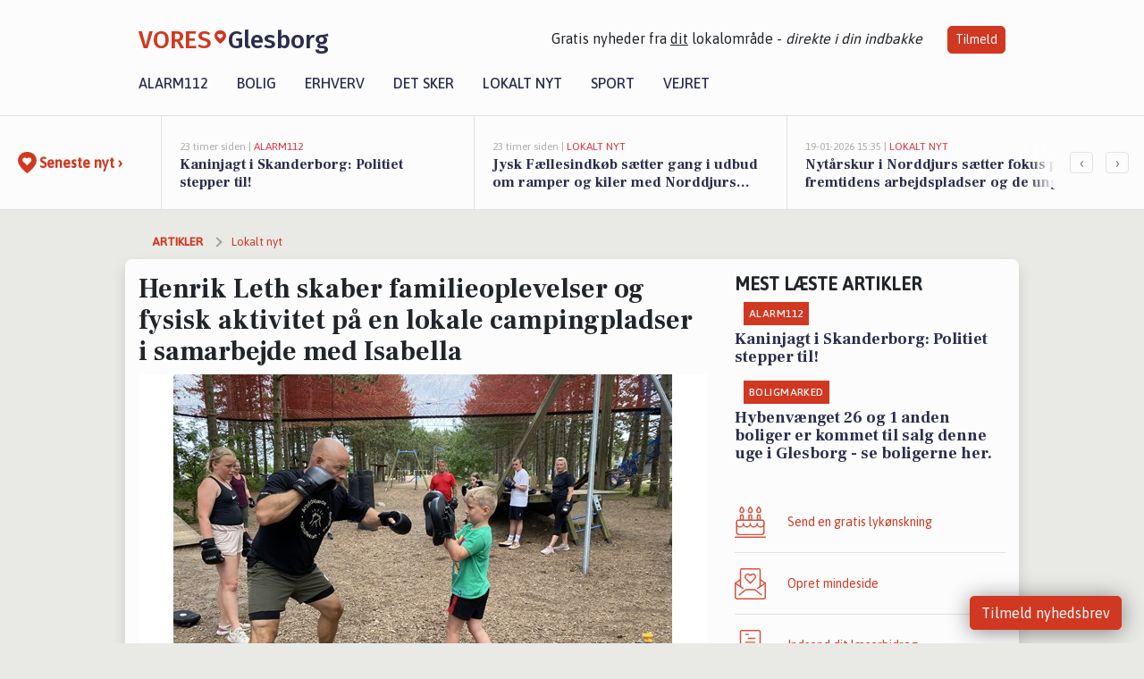

--- FILE ---
content_type: text/html; charset=utf-8
request_url: https://vores-glesborg.dk/a/henrik-leth-skaber-familieoplevelser-og-fysisk-aktivitet-paa-en-lokale-campingpladser-i-samarbejde-med-isabella/6cea3c1d-46ad-4edd-8cdd-77005728d599
body_size: 19269
content:


<!DOCTYPE html>
<html lang="da">
<head>
    <meta charset="utf-8" />
    <meta name="viewport" content="width=device-width, initial-scale=1.0" />
    <title>Henrik Leth skaber familieoplevelser og fysisk aktivitet p&#xE5; en lokale campingpladser i samarbejde med Isabella | VORES Glesborg</title>
    
    <link href='https://fonts.gstatic.com' rel='preconnect' crossorigin>
<link href='https://assets.vorescdn.dk' rel='preconnect' crossorigin>
    <link rel="manifest" href="/manifest.json">
        <meta name="description" content="Henrik Leth g&#xE5;r endnu en gang sammen med Isabella og en r&#xE6;kke campingpladser omkring feriekonceptet &#x201D;Isabella FamiliePo..." />


    <link rel="canonical" href="https://vores-glesborg.dk/a/henrik-leth-skaber-familieoplevelser-og-fysisk-aktivitet-paa-en-lokale-campingpladser-i-samarbejde-med-isabella/6cea3c1d-46ad-4edd-8cdd-77005728d599">


<meta property="fb:app_id" content="603210533761694" />
    <meta property="fb:pages" content="111700017092957" />
        <meta property="og:type" content="article" />
        <meta property="og:image" content="https://assets.vorescdn.dk/vores-by/eacbdd97-cc16-4bda-a548-09a5f411f05b.jpg?width=1200&amp;height=630&amp;mode=pad&amp;bgcolor=FFFFFF&amp;scale=both" />
        <meta property="article:published_date" content="2024-05-21T09:00:46" />
        <meta property="article:author" content="System" />

    <script type="application/ld+json">
        {"@context":"https://schema.org","@type":"NewsArticle","mainEntityOfPage":{"@type":"WebPage","@id":"https://vores-glesborg.dk/a/henrik-leth-skaber-familieoplevelser-og-fysisk-aktivitet-paa-en-lokale-campingpladser-i-samarbejde-med-isabella/6cea3c1d-46ad-4edd-8cdd-77005728d599"},"headline":"Henrik Leth skaber familieoplevelser og fysisk aktivitet på en lokale campingpladser i samarbejde med Isabella","image":["https://assets.vorescdn.dk/vores-by/eacbdd97-cc16-4bda-a548-09a5f411f05b.jpg","https://assets.vorescdn.dk/vores-by/dcba9e6e-3068-4d77-aa65-6f00bfe4eed9.jpg","https://assets.vorescdn.dk/vores-by/ffcb138d-4d1e-421f-84c3-749f9f30ecf2.jpg"],"datePublished":"2024-05-21T09:00:46","dateModified":null,"author":{"@type":"Person","name":"System"},"publisher":{"@type":"Organization","name":"VORES Glesborg","logo":{"@type":"ImageObject","url":"https://vores-glesborg.dk/img/logo/site_square.png"}}}
    </script>



    <meta name="facebook-domain-verification" content="iqyjbwme8fg7clxfp0f8q819fcf6v5" />

    
<link rel="icon" type="image/png" href="/img/icons/icon-152x152.png" />
<link rel="apple-touch-icon" type="image/png" href="/favicon.png" />

<link rel="preload" as="style" href="https://fonts.googleapis.com/css?family=Frank&#x2B;Ruhl&#x2B;Libre:400,700|Asap:400,500|Fira&#x2B;Sans:500|Merriweather:400&amp;display=swap">
<link href="https://fonts.googleapis.com/css?family=Frank&#x2B;Ruhl&#x2B;Libre:400,700|Asap:400,500|Fira&#x2B;Sans:500|Merriweather:400&amp;display=swap" rel="stylesheet" />

<link rel="preload" as="style" href="/dist/main.css?v=4lVlcf_nVVhS9k3-PzDma9gPCqVzZa-xwe6Z3nUGu-A">
<link rel="stylesheet" href="/dist/main.css?v=4lVlcf_nVVhS9k3-PzDma9gPCqVzZa-xwe6Z3nUGu-A" />
        <script type="text/javascript">
        window.dataLayer = window.dataLayer || [];
        window.dataLayer.push({
            dlv_page_type: "artikel_vip",
            dlv_category: "Lokalt nyt",
            dlv_source: "Isabella"
        });
    </script>

    
    
<script>
var voresConfiguration = {"modules":["floating-subscribe"],"site":{"name":"Glesborg","siteName":"VORES Glesborg","hostname":"vores-glesborg.dk","facebookPageId":111700017092957,"instagramHandle":""},"bannerPlaceholder":{"salesEmail":"salg@voresdigital.dk?subject=Henvendelse fra VORES Glesborg","logo":"https://assets.vorescdn.dk/remote/vores-glesborg.dk/img/logo/site.png?width=250"},"facebookAppId":"603210533761694","googleSignInClientId":"643495767278-bqenl96m5li36d9c3e1a1ujch1giorgn.apps.googleusercontent.com","products":{"groceryPlusProductId":"832729fc-0197-4a09-a829-2ad24ec33c74"},"csrf":"CfDJ8FuIb0WNFg9DhYJimJMeEWiJkrwkpykNMfFsvW_f7je60aCcWHY0K-d24JEOteo0bNWR5slMqEHzpsAW0sOJYgWWAKNwG5F-7YJ3r8UV2pyCCyC81uiWVRjoyQQTGwe5YSj3tUXgvlLDV7iBUkqC7j8","gtmId":"GTM-PMFG7C7"}
</script>

<script src="/dist/essentials-bundle.js?v=hjEg4_jAEA1nYcyRynaMY4wTMfjlzT6aiRLaBhOhzEo" defer></script>
    
<script type="text/javascript">
var utag_data = {
}
</script>
<!-- Loading script asynchronously -->
<script type="text/javascript">
    (function(a,b,c,d){
    a='//tags.tiqcdn.com/utag/jysk-fynske-medier/partners/prod/utag.js';
    b=document;c='script';d=b.createElement(c);d.src=a;d.type='text/java'+c;d.async=true;
    a=b.getElementsByTagName(c)[0];a.parentNode.insertBefore(d,a);
    })();
</script>


<script async='async' src='//macro.adnami.io/macro/hosts/adsm.macro.voresdigital.dk.js'></script>


<script src="//zrzzqdBnFEBxKXGb4.ay.delivery/manager/zrzzqdBnFEBxKXGb4" type="text/javascript" referrerpolicy="no-referrer-when-downgrade"></script>


<script>window.googletag = window.googletag || {cmd: []};</script>
<script>
    googletag.cmd.push(function(){
        googletag.pubads().setTargeting('vd_page', "vores-glesborg.dk");
googletag.pubads().setTargeting('vd_category', "lokalt nyt");googletag.pubads().setTargeting('vd_type', "artikel_vip");    });
</script>
</head>
<body>
    

<div class="d-flex flex-column">
    

<header class="" id="header">
    <nav class="navbar navbar-expand-md navbar-light sticky ">
        <div class="container">
            <div class="d-flex flex-wrap align-items-center w-100 justify-content-between">
                    <a class="logo" href="/">
        <span>VORES</span><div class="logo-icon"><img alt="" src="/img/logo/homeheart.svg" aria-hidden="true" /></div><span>Glesborg</span>
                    </a>
                    <burger-menu></burger-menu>
                    <div class="d-none d-lg-block">
                        <span>Gratis nyheder fra <u>dit</u> lokalområde - <i>direkte i din indbakke</i></span>
                        <button onclick="vmh.showSubscribeModal('Header')" class="ml-4 btn btn-sm btn-primary">Tilmeld</button>
                    </div>
            </div>
                <div class="d-flex flex-wrap align-items-center">
                    
                    <div class="collapse navbar-collapse text-right text-md-center" id="navbarMenu">
                        <ul class="navbar-nav mr-auto mt-2 mt-lg-0">

                            <li class="nav-item">
                                <a class="nav-link" href="/alarm112">
                                    Alarm112
                                </a>
                            </li>
                            <li class="nav-item">
                                <a class="nav-link" href="/bolig">
                                    Bolig
                                </a>
                            </li>
                            <li class="nav-item" site="Site">
                                <a class="nav-link" href="/erhverv">
                                    Erhverv
                                </a>
                            </li>
                            <li class="nav-item">
                                <a class="nav-link" href="/detsker">
                                    Det sker
                                </a>
                            </li>
                            <li class="nav-item">
                                <a class="nav-link" href="/lokaltnyt">
                                    Lokalt nyt
                                </a>
                            </li>
                            <li class="nav-item">
                                <a class="nav-link" href="/sport">
                                    Sport
                                </a>
                            </li>
                            <li class="nav-item align-middle">
                                
                            </li>
                            <li class="nav-item align-middle">
                                <a class="nav-link align-items-center" href="/vejret">
                                    Vejret
                                </a>
                            </li>
                        </ul>
                    </div>
                </div>
        </div>
    </nav>
</header>
    <div class="d-flex flex-column flex-grow-1">
        <div class="flex-grow-1">
                
<div class="news-bar">
    <!-- Label section -->
    <div class="news-bar-label">
        <a class="article-icon" href="/artikler">
            <b class="news-title">Seneste nyt &rsaquo;</b>
        </a>
    </div>

    <!-- News slider section -->
    <div class="news-slider">
            <a class="article-link" href="/artikler?contentId=c60b005b-e038-430b-bfba-3d2a7e63fb8f" ga-track-kpi="" data-action="click_article" data-itemid="c60b005b-e038-430b-bfba-3d2a7e63fb8f" data-itemtype="Content" data-itemcategory="Alarm112" data-placement="1" data-container="news_bar_preview">
                <div class="news-bar-item" ga-track-impression="" data-itemid="c60b005b-e038-430b-bfba-3d2a7e63fb8f" data-itemtype="Content" data-itemcategory="Alarm112" data-placement="1" data-container="news_bar_preview">
                    <div class="timeago">23 timer siden | </div>
                    <div class="category">Alarm112</div>
                    <b class="news-title">Kaninjagt i Skanderborg: Politiet stepper til!</b>
                </div>
            </a>
            <a class="article-link" href="/artikler?contentId=6e49c5af-18ff-47ba-b3ad-5dab260b4cfa" ga-track-kpi="" data-action="click_article" data-itemid="6e49c5af-18ff-47ba-b3ad-5dab260b4cfa" data-itemtype="Content" data-itemcategory="Lokalt nyt" data-placement="2" data-container="news_bar_preview">
                <div class="news-bar-item" ga-track-impression="" data-itemid="6e49c5af-18ff-47ba-b3ad-5dab260b4cfa" data-itemtype="Content" data-itemcategory="Lokalt nyt" data-placement="2" data-container="news_bar_preview">
                    <div class="timeago">23 timer siden | </div>
                    <div class="category">Lokalt nyt</div>
                    <b class="news-title">Jysk F&#xE6;llesindk&#xF8;b s&#xE6;tter gang i udbud om ramper og kiler med Norddjurs Kommune som koordinator</b>
                </div>
            </a>
            <a class="article-link" href="/artikler?contentId=4aa4fd5d-baf0-418d-a356-935ff4ccdedb" ga-track-kpi="" data-action="click_article" data-itemid="4aa4fd5d-baf0-418d-a356-935ff4ccdedb" data-itemtype="Content" data-itemcategory="Lokalt nyt" data-placement="3" data-container="news_bar_preview">
                <div class="news-bar-item" ga-track-impression="" data-itemid="4aa4fd5d-baf0-418d-a356-935ff4ccdedb" data-itemtype="Content" data-itemcategory="Lokalt nyt" data-placement="3" data-container="news_bar_preview">
                    <div class="timeago">19-01-2026 15:35 | </div>
                    <div class="category">Lokalt nyt</div>
                    <b class="news-title">Nyt&#xE5;rskur i Norddjurs s&#xE6;tter fokus p&#xE5; fremtidens arbejdspladser og de unges forventninger</b>
                </div>
            </a>
            <a class="article-link" href="/artikler?contentId=46badf3c-a65e-44cc-ac4f-bc7f11673ffa" ga-track-kpi="" data-action="click_article" data-itemid="46badf3c-a65e-44cc-ac4f-bc7f11673ffa" data-itemtype="Content" data-itemcategory="Jobnyt" data-placement="4" data-container="news_bar_preview">
                <div class="news-bar-item" ga-track-impression="" data-itemid="46badf3c-a65e-44cc-ac4f-bc7f11673ffa" data-itemtype="Content" data-itemcategory="Jobnyt" data-placement="4" data-container="news_bar_preview">
                    <div class="timeago">19-01-2026 10:55 | </div>
                    <div class="category">Jobnyt</div>
                    <b class="news-title">Savner du nye gr&#xE6;sgange? - Her er nye ledige stillinger i Glesborg og omegn</b>
                </div>
            </a>
            <a class="article-link" href="/artikler?contentId=ef05740a-0449-4e11-905a-c9ce7cb8a33b" ga-track-kpi="" data-action="click_article" data-itemid="ef05740a-0449-4e11-905a-c9ce7cb8a33b" data-itemtype="Content" data-itemcategory="Jobnyt" data-placement="5" data-container="news_bar_preview">
                <div class="news-bar-item" ga-track-impression="" data-itemid="ef05740a-0449-4e11-905a-c9ce7cb8a33b" data-itemtype="Content" data-itemcategory="Jobnyt" data-placement="5" data-container="news_bar_preview">
                    <div class="timeago">19-01-2026 08:34 | </div>
                    <div class="category">Jobnyt</div>
                    <b class="news-title">Social- og sundhedsassistent s&#xF8;ges til aftenvagt p&#xE5; nyt demenscenter i Norddjurs kommune</b>
                </div>
            </a>
            <a class="article-link" href="/artikler?contentId=5f5357f3-3276-459b-b803-f47396a7d46a" ga-track-kpi="" data-action="click_article" data-itemid="5f5357f3-3276-459b-b803-f47396a7d46a" data-itemtype="Content" data-itemcategory="Boligmarked" data-placement="6" data-container="news_bar_preview">
                <div class="news-bar-item" ga-track-impression="" data-itemid="5f5357f3-3276-459b-b803-f47396a7d46a" data-itemtype="Content" data-itemcategory="Boligmarked" data-placement="6" data-container="news_bar_preview">
                    <div class="timeago">18-01-2026 13:03 | </div>
                    <div class="category">Boligmarked</div>
                    <b class="news-title">Hybenv&#xE6;nget 26 og 1 anden boliger er kommet til salg denne uge i Glesborg - se boligerne her.</b>
                </div>
            </a>
            <a class="article-link" href="/artikler?contentId=f93e454b-f625-49d0-9da6-96bfb22ec037" ga-track-kpi="" data-action="click_article" data-itemid="f93e454b-f625-49d0-9da6-96bfb22ec037" data-itemtype="Content" data-itemcategory="Boligmarked" data-placement="7" data-container="news_bar_preview">
                <div class="news-bar-item" ga-track-impression="" data-itemid="f93e454b-f625-49d0-9da6-96bfb22ec037" data-itemtype="Content" data-itemcategory="Boligmarked" data-placement="7" data-container="news_bar_preview">
                    <div class="timeago">18-01-2026 10:01 | </div>
                    <div class="category">Boligmarked</div>
                    <b class="news-title">Fjellerup Bygade 26B er til salg for kun 335.000 kr.: Se de billigste boliger til salg i Glesborg her</b>
                </div>
            </a>
            <a class="article-link" href="/artikler?contentId=fb5fe588-016e-4126-9b3b-06397ee118e7" ga-track-kpi="" data-action="click_article" data-itemid="fb5fe588-016e-4126-9b3b-06397ee118e7" data-itemtype="Content" data-itemcategory="Lokalt nyt" data-placement="8" data-container="news_bar_preview">
                <div class="news-bar-item" ga-track-impression="" data-itemid="fb5fe588-016e-4126-9b3b-06397ee118e7" data-itemtype="Content" data-itemcategory="Lokalt nyt" data-placement="8" data-container="news_bar_preview">
                    <div class="timeago">16-01-2026 11:35 | </div>
                    <div class="category">Lokalt nyt</div>
                    <b class="news-title">Erfaren f&#xE6;rgekaptajn skal st&#xE5; i spidsen for Anholt-Grenaa overfarten</b>
                </div>
            </a>
            <a class="article-link" href="/artikler?contentId=a0e7466a-ce12-47eb-8ce9-696cfbc4bd5a" ga-track-kpi="" data-action="click_article" data-itemid="a0e7466a-ce12-47eb-8ce9-696cfbc4bd5a" data-itemtype="Content" data-itemcategory="Lokalt nyt" data-placement="9" data-container="news_bar_preview">
                <div class="news-bar-item" ga-track-impression="" data-itemid="a0e7466a-ce12-47eb-8ce9-696cfbc4bd5a" data-itemtype="Content" data-itemcategory="Lokalt nyt" data-placement="9" data-container="news_bar_preview">
                    <div class="timeago">16-01-2026 07:36 | </div>
                    <div class="category">Lokalt nyt</div>
                    <b class="news-title">Borgerne i Norddjurs er mest tilfredse med deres jobcenter i ny national unders&#xF8;gelse</b>
                </div>
            </a>
            <a class="article-link" href="/artikler?contentId=1d653cd7-856b-4faf-8185-e42f39d0083e" ga-track-kpi="" data-action="click_article" data-itemid="1d653cd7-856b-4faf-8185-e42f39d0083e" data-itemtype="Content" data-itemcategory="Jobnyt" data-placement="10" data-container="news_bar_preview">
                <div class="news-bar-item" ga-track-impression="" data-itemid="1d653cd7-856b-4faf-8185-e42f39d0083e" data-itemtype="Content" data-itemcategory="Jobnyt" data-placement="10" data-container="news_bar_preview">
                    <div class="timeago">15-01-2026 17:07 | </div>
                    <div class="category">Jobnyt</div>
                    <b class="news-title">Nattevagt i Norddjurs for social- og sundhedspersonale med natursk&#xF8;nne omgivelser og fleksibel vagtplan</b>
                </div>
            </a>
    </div>

        <!-- Navigation section -->
        <div class="news-bar-navigation">
            <button class="btn btn-outline-secondary" onclick="scrollNewsBar(-350)">&lsaquo;</button>
            <button class="btn btn-outline-secondary" onclick="scrollNewsBar(350)">&rsaquo;</button>
        </div>
</div>
            <div class="container pt-0">
                

<div class="vip-page my-3">
    <div class="row">
        <div class="container">
                <div class="row">
                    <div class="col-12 col-sm-4">
                        <div class="d-flex justify-content-center">
        <div class="b4nn3r lazy w300_h160"
             data-size="w300_h160"
             data-placement=""
             data-allowplaceholder="False"
             data-onlyshowbannersfrombusinesseswithproductid="">
        </div>

</div>
                    </div>
                        <div class="col-12 col-sm-4">
                            <div class="d-flex justify-content-center">
        <div class="b4nn3r lazy w300_h160"
             data-size="w300_h160"
             data-placement=""
             data-allowplaceholder="False"
             data-onlyshowbannersfrombusinesseswithproductid="">
        </div>

</div>
                        </div>
                        <div class="col-12 col-sm-4">
                            <div class="d-flex justify-content-center">
        <div class="b4nn3r lazy w300_h160"
             data-size="w300_h160"
             data-placement=""
             data-allowplaceholder="False"
             data-onlyshowbannersfrombusinesseswithproductid="">
        </div>

</div>
                        </div>
                </div>

                
    <div class="row breadcrumbs py-2">
        <div class="col">
            <ol itemscope itemtype="http://schema.org/BreadcrumbList" class="list-unstyled my-0 col d-flex">
                <li itemprop="itemListElement" itemscope itemtype="http://schema.org/ListItem">
                    <a href="/artikler" itemid="/artikler" class="section" itemscope itemtype="http://schema.org/Thing" itemprop="item">
                        <span itemprop="name">Artikler</span>
                    </a>
                    <meta itemprop="position" content="1" />
                </li>
                    <li class="" itemprop="itemListElement" itemscope itemtype="http://schema.org/ListItem">
                            <a href="/artikler/lokaltnyt" itemid="/artikler/lokaltnyt" itemscope itemtype="http://schema.org/Thing" itemprop="item">
                                <span itemprop="name">Lokalt nyt</span>
                            </a>
                        <meta itemprop="position" content="2" />
                    </li>
                    <li class="sr-only" itemprop="itemListElement" itemscope itemtype="http://schema.org/ListItem">
                            <span itemid="/a/henrik-leth-skaber-familieoplevelser-og-fysisk-aktivitet-paa-en-lokale-campingpladser-i-samarbejde-med-isabella/6cea3c1d-46ad-4edd-8cdd-77005728d599" itemscope itemtype="http://schema.org/Thing" itemprop="item">
                                <span itemprop="name">Henrik Leth skaber familieoplevelser og fysisk aktivitet p&#xE5; en lokale campingpladser i samarbejde med Isabella</span>
                            </span>
                        <meta itemprop="position" content="3" />
                    </li>
            </ol>
        </div>
    </div>

        </div>
    </div>


    <div class="row">
        <div class="container bg-white shadow pb-4 default-container-padding">
            <div class="row mt-3">
                <div class="col-12 col-lg-8">
                    <article id="6cea3c1d-46ad-4edd-8cdd-77005728d599" class="article desktop" data-id="6cea3c1d-46ad-4edd-8cdd-77005728d599"
         data-category="Lokalt nyt" data-assets='[{"id":"eacbdd97-cc16-4bda-a548-09a5f411f05b","width":1250,"height":800},{"id":"dcba9e6e-3068-4d77-aa65-6f00bfe4eed9","width":1200,"height":800},{"id":"ffcb138d-4d1e-421f-84c3-749f9f30ecf2","width":1200,"height":800}]'>
    <h1>
        Henrik Leth skaber familieoplevelser og fysisk aktivitet p&#xE5; en lokale campingpladser i samarbejde med Isabella
    </h1>


            <div class="cover-img-container">
                <img class="cover-img" src="https://assets.vorescdn.dk/vores-by/eacbdd97-cc16-4bda-a548-09a5f411f05b.jpg?width=635&amp;height=357&amp;mode=pad&amp;bgcolor=FFFFFF&amp;scale=both" srcset="https://assets.vorescdn.dk/vores-by/eacbdd97-cc16-4bda-a548-09a5f411f05b.jpg?width=1270&amp;height=714&amp;mode=pad&amp;bgcolor=FFFFFF&amp;scale=both 2x, https://assets.vorescdn.dk/vores-by/eacbdd97-cc16-4bda-a548-09a5f411f05b.jpg?width=635&amp;height=357&amp;mode=pad&amp;bgcolor=FFFFFF&amp;scale=both 1x" data-assetid="eacbdd97-cc16-4bda-a548-09a5f411f05b" />
               
            </div>
        <div class="d-flex flex-wrap justify-content-between">
            <small class="text-muted">
                    <span>Foto: Isabella FamiliePower 2023<text>. </text></span>

            </small>
        </div>
    <div class="col-12 d-flex editor py-2 mt-1 mb-1 border-bottom border-top pl-0 align-items-center">
            <div class="d-flex flex-wrap justify-content-end align-items-center" style="margin-left: auto;">

                
<a class="btn btn-sm btn-primary d-flex align-items-center justify-content-center" id="shareLinkBtn" style="white-space: nowrap" title="Del på Facebook" onclick="vmh.shareLink('https%3A%2F%2Fvores-glesborg.dk%2Fa%2Fhenrik-leth-skaber-familieoplevelser-og-fysisk-aktivitet-paa-en-lokale-campingpladser-i-samarbejde-med-isabella%2F6cea3c1d-46ad-4edd-8cdd-77005728d599')">
	Del artikel <img alt="Del på facebook" class="ml-2" style="height: 18px;width: 18px;" src="/img/icons/icon-share-white.svg" />
</a>


            </div>
    </div>
    <div class="d-flex flex-wrap justify-content-between">
            <div>
                <img src="/img/icons/clock-icon.svg" alt="dato" style="height: 11px; width: 11px" />
                <time itemprop="dateCreated datePublished"
                      datetime="2024-05-21T07:00:46Z"
                      class="text-muted">
                    Tirsdag d. 21. maj 2024 - kl. 09:00
                </time>
            </div>
    </div>
    <br />

    <div class="article-content">
        
<p><b>Henrik Leth går endnu en gang sammen med Isabella og en række campingpladser omkring feriekonceptet ”Isabella FamiliePower” for skabe sammenhold og ferieglæde på campingpladser landet over.</b></p><p>Det er fjerde år i træk, at dette aktive feriekoncept løber af stablen. Her er formålet at styrke familietid, fremme fysisk aktivitet og skabe uforglemmelige oplevelser for både børn og voksne, når de tager på campingferie.</p><p><b>Mere fysisk aktivitet og mindre skærmtid<br></b><span style="font-size: 1rem">I dag er fysisk sundhed fortsat et stort problem i vores samfund for både børn og voksne. I en travl hverdag præget af hektiske skemaer, krav om performance i skolen og adskillige timers skærmtid ønsker Isabella og Henrik Leth at indføre et nyt tiltag.</span></p><p><span style="font-size: 1rem"> ”Vi ønsker at gøre campisterne sundere og øge børns trivsel. Det kan vi gøre ved at udvikle nyt motiverende indhold og eksponere børn og unge for positive træningsoplevelser på deres ferie”, udtaler Henrik Leth, hvis passion for fysisk sundhed og trivsel er velkendt.</span></p><p>De familieevents, som Henrik Leth og hans team fra skoleglæde.nu, faciliterer på de danske campingpladser i løbet af sommerferien er skræddersyet til at skabe en følelse af fællesskab og glæde. Her kan alle være med. Lige fra de mindste til bedsteforældrene. Fokus er at involvere alle og have det sjovt, uanset om man er vant til at træne og være aktiv eller ej.</p><p><img style="" data-src="https://assets.vorescdn.dk/vores-by/ffcb138d-4d1e-421f-84c3-749f9f30ecf2.jpg?width=640&amp;mode=max" data-srcset="https://assets.vorescdn.dk/vores-by/ffcb138d-4d1e-421f-84c3-749f9f30ecf2.jpg?width=1280&amp;mode=max 2x, https://assets.vorescdn.dk/vores-by/ffcb138d-4d1e-421f-84c3-749f9f30ecf2.jpg?width=640&amp;mode=max 1x" data-assetid="ffcb138d-4d1e-421f-84c3-749f9f30ecf2"><br></p><p><b>Nye tiltag i en traditionel branche<br></b><span style="font-size: 1rem">Isabella FamiliePower er en frisk tilgang til campingbranchen. Mens campingpladser traditionelt har fokuseret på at tilføje nye faciliteter som minigolf og hoppeborge, ser man nu et skift mod også at skabe helt nye oplevelser for hele familien. Isabella og Henrik Leth ønsker at være en del af denne udvikling og tilbyde noget helt særligt til moderne familier.</span></p><p>Morten Kjeldsen, CEO ved Isabella, udtaler: "Vi forstår, at børns trivsel og sundhed er afhængig af fysisk aktivitet og familietid. Derfor er vi stolte af at gennemføre Isabella FamiliePower, der ikke kun tilbyder sjov og spænding, men også bidrager til aktive oplevelser og samvær for hele familien."</p><p><b>Campingpladser ønsker at gentage succesen<br></b><span style="font-size: 1rem">Efter sidste års succes, hvor Henrik Leth besøgte syv danske campingpladser, er der stor efterspørgsel fra campingpladser, der ønsker at gentage succesen. Lasse Guldager, campingchef ved Grønninghoved Strand Camping, udtaler: </span></p><p><span style="font-size: 1rem">”Det var nogle fantastiske aktive timer på vores campingplads. De første dage var der 60-70 personer til arrangementet. Det gav en helt ny dimension til vores campingplads, og vi ser frem til at byde Isabella FamiliePower velkommen igen."</span></p><p><img style="" data-src="https://assets.vorescdn.dk/vores-by/dcba9e6e-3068-4d77-aa65-6f00bfe4eed9.jpg?width=640&amp;mode=max" data-srcset="https://assets.vorescdn.dk/vores-by/dcba9e6e-3068-4d77-aa65-6f00bfe4eed9.jpg?width=1280&amp;mode=max 2x, https://assets.vorescdn.dk/vores-by/dcba9e6e-3068-4d77-aa65-6f00bfe4eed9.jpg?width=640&amp;mode=max 1x" data-assetid="dcba9e6e-3068-4d77-aa65-6f00bfe4eed9"><span style="font-size: 1rem"><br></span></p><p><b>Om Henrik Leth<br></b><span style="font-size: 1rem">Henrik Leth er en innovativ coach inden for events og fysisk aktivitet, der står bag virksomhederne henrikleth.com og skoleglæde.nu. Med mere end 25 års erfaring i udvikling af sundhedsdage, teambuilding og træningsrejser, har Henrik Leth faciliteret kurser, coachingforløb og udviklet undervisningsmateriale inden for arbejdsglæde, sundhed og motivation.</span></p><p>Henrik Leths vision er at få flere danske familier til at opdage de fantastiske muligheder for aktiv ferie i Danmark. ”Vi ser en stigende interesse for aktive familieferier, og det glæder os at kunne bidrage til denne trend på tværs af landets campingpladser. Det er positivt, at så mange pladser ønsker at tage medansvar for campisternes sundhed,” udtaler Henrik Leth.</p><p><b>Oversigt for Isabella FamiliePower 2024</b></p><p><span style="font-size: 1rem"><b>8. – 12. juli (uge 28)</b><br></span><span style="font-size: 1rem">Kattegat Strand Camping (Dokkedalvej 100, 9560 Hadsund)<br></span><span style="font-size: 1rem">Fjellerup Strand Camping (Møllebækvej 6, 8585 Glesborg)<br></span><span style="font-size: 1rem">DCU Gjerrild Strand Camping (Langholmvej 26, 8500 Grenå)</span></p><p><b>15. – 19. juli (uge 29)&nbsp;</b><br><span style="font-size: 1rem">Sandskær Strandcamping (Sandskærvej 592, 6200 Aabenraa)<br></span><span style="font-size: 1rem">Stensager Strand Camping (Oluf Ravns Vej 16, 6091 Bjert)<br></span><span style="font-size: 1rem">Grønninghoved Strand Camping (Mosvigvej 21, 6093 Sjølund)</span></p><p><b>29. juli - 2. august (uge 31)</b><br><span style="font-size: 1rem">Fur Camping (Råkildevej 6, 7884 Fur)<br></span><span style="font-size: 1rem">Glyngøre Camping (Sundhøj 20A, 7870 Roslev)<br></span><span style="font-size: 1rem">Ertebølle Camping (Ertebøllevej 42, 9640 Farsø)</span></p>
    </div>
    


        <div class="d-flex flex-wrap justify-content-between">
                <small class="text-muted">Kilde: Isabella</small>
        </div>

        <div class="d-flex flex-wrap justify-content-between">
            <small class="text-muted">
                Denne artikel er udarbejdet af 3. part. Indholdet er hverken sponsoreret eller betalt.
                De holdninger, der måtte fremgå, repræsenterer ikke redaktionen.
            </small>
        </div>



        
    <div class="d-flex justify-content-center py-3 pb-5 w-100">
        <a class="b4nn3r w300_h160"
           aria-hidden="true"
           title="Reklame"
           href="https://www.lagersalg.com/?utm_source=vores-glesborg.dk&amp;utm_medium=banner"
           rel="noopener nofollow"
           target="_blank"
           data-background="https://assets.vorescdn.dk/vores-by/d19e68de-c90f-4037-8a36-804ae5516b95.jpg?width=300&amp;height=160&amp;mode=crop&amp;bgcolor=FFFFFF"
           data-backgroundretina="https://assets.vorescdn.dk/vores-by/d19e68de-c90f-4037-8a36-804ae5516b95.jpg?width=600&amp;height=320&amp;mode=crop&amp;bgcolor=FFFFFF"
           data-id="870941df-64eb-4e5f-b903-00da19397a88"
           data-track="True"
           data-allowduplicates="False"
           data-onlyshowbannersfrombusinesseswithproductid="">
        </a>

</div>

</article>

                    <div class="row justify-content-center border-top py-3">
                        <div class="col-md-6 col-sm my-2">
                            <email-signup-widget 
    data-location="Article" 
    ></email-signup-widget>
                        </div>
                    </div>

                </div>
                <div class="col-12 col-lg-4 order-2 order-md-1">
                    
                        <div>
                                <h5 class="text-uppercase font-weight-bold pb-3">Mest læste artikler</h5>
        <div class="row pb-3 mb-3">
            <div class="col">
                

<a class="top-story article-link h-100" href="/a/kaninjagt-i-skanderborg-politiet-stepper-til/c60b005b-e038-430b-bfba-3d2a7e63fb8f" ga-track-impression="" data-itemid="c60b005b-e038-430b-bfba-3d2a7e63fb8f" data-itemtype="Content" data-itemcategory="Alarm112" data-container="medium_article_preview" ga-track-kpi="" data-action="click_article">
    <div class="top-story-header">
        <div class="img-container">
            <div class="img-bg " data-background="https://assets.vorescdn.dk:443/vores-intet-foto.png?width=300&amp;height=169&amp;mode=max&amp;bgcolor=FFFFFF&amp;quality=90&amp;c.focus=faces" data-backgroundretina="https://assets.vorescdn.dk:443/vores-intet-foto.png?width=600&amp;height=338&amp;mode=max&amp;bgcolor=FFFFFF&amp;quality=90&amp;c.focus=faces">
            </div>
        </div>

        <div class="categories">   
                <div class="category">Alarm112</div>
        </div>
        
    </div>

    <h2 class="mt-3 mb-0">Kaninjagt i Skanderborg: Politiet stepper til!</h2>
</a>
            </div>
        </div>
        <div class="row pb-3 mb-3">
            <div class="col">
                

<a class="top-story article-link h-100" href="/a/hybenvaenget-26-og-1-anden-boliger-er-kommet-til-salg-denne-uge-i-glesborg-se-boligerne-her/5f5357f3-3276-459b-b803-f47396a7d46a" ga-track-impression="" data-itemid="5f5357f3-3276-459b-b803-f47396a7d46a" data-itemtype="Content" data-itemcategory="Boligmarked" data-container="medium_article_preview" ga-track-kpi="" data-action="click_article">
    <div class="top-story-header">
        <div class="img-container">
            <div class="img-bg " data-background="https://assets.vorescdn.dk/vores-by/2525b05d-2eef-4c2e-b2d3-c4c4475a6cea.jpg?width=300&amp;height=169&amp;mode=max&amp;bgcolor=FFFFFF&amp;quality=90&amp;c.focus=faces" data-backgroundretina="https://assets.vorescdn.dk/vores-by/2525b05d-2eef-4c2e-b2d3-c4c4475a6cea.jpg?width=600&amp;height=338&amp;mode=max&amp;bgcolor=FFFFFF&amp;quality=90&amp;c.focus=faces" data-assetid="2525b05d-2eef-4c2e-b2d3-c4c4475a6cea">
            </div>
        </div>

        <div class="categories">   
                <div class="category">Boligmarked</div>
        </div>
        
    </div>

    <h2 class="mt-3 mb-0">Hybenv&#xE6;nget 26 og 1 anden boliger er kommet til salg denne uge i Glesborg - se boligerne her.</h2>
</a>
            </div>
        </div>

                        </div>
                    
                    <div class="w-100 border-bottom py-3">
                        <a class="d-flex align-items-center cta" href="/brugerindhold/opret-lykoenskning">
                            <img class="mr-4" alt="lykønskning" src="/img/icons/icon-lykkeoenskning.svg" />
                            <span class="flex-grow-1">
                                Send en gratis lykønskning
                            </span>
                        </a>
                    </div>
                    <div class="w-100 border-bottom py-3">
                        <a class="d-flex align-items-center cta" href="/opret-mindeside">
                            <img class="mr-4" alt="mindeord" src="/img/icons/icon-mindeord.svg" />
                            <span class="flex-grow-1">
                                Opret mindeside
                            </span>
                        </a>
                    </div>
                    <div class="w-100 py-3">
                        <a class="d-flex align-items-center cta" href="/brugerindhold/opret-nyhed">
                            <img class="mr-4" alt="læserbidrag" src="/img/icons/icon-laeserbidrag.svg" />
                            <span class="flex-grow-1">
                                Indsend dit læserbidrag
                            </span>
                        </a>
                    </div>
                    <facebook-carousel data-breakpoints='{
                  "540": {
                    "slidesPerView": 2
                  },
                  "758": {
                    "slidesPerView": 3
                  },
                  "960": {
                    "slidesPerView": 1
                  }
                }'
                    data-container="facebook_post_carousel"></facebook-carousel>
                    <div class="mb-3">
                        <div class="w-100 d-flex justify-content-center border-bottom py-4">
        <div class="b4nn3r lazy w300_h160"
             data-size="w300_h160"
             data-placement=""
             data-allowplaceholder="False"
             data-onlyshowbannersfrombusinesseswithproductid="">
        </div>

</div>
                    </div>
                </div>
                <div class="col-12 order-3 order-md-3">
                    <div class="row mt-3">
                        <div class="col-12 col-lg-8">
                            
<div class="article-stream" style="padding-right: 5px; padding-left: 5px">
    
    <div class="mb-5">
        <div class="row">
            <div class="col">
                

<a class="cover-story article-link desktop" href="/a/jysk-faellesindkoeb-saetter-gang-i-udbud-om-ramper-og-kiler-med-norddjurs-kommune-som-koordinator/6e49c5af-18ff-47ba-b3ad-5dab260b4cfa" ga-track-impression="" data-itemid="6e49c5af-18ff-47ba-b3ad-5dab260b4cfa" data-itemtype="Content" data-itemcategory="Lokalt nyt" data-container="big_article_preview" ga-track-kpi="" data-action="click_article">
    <div class="cover-story-header">
        <div class="img-container">
            <div class="img-bg " style="background-image: url(https://assets.vorescdn.dk/vores-by/61cf19c1-e6bd-4bb8-bd8b-f7727a29e4ed.jpg?width=630&amp;height=354&amp;mode=max&amp;bgcolor=FFFFFF&amp;c.focus=faces);" data-assetid="61cf19c1-e6bd-4bb8-bd8b-f7727a29e4ed">
            </div>
        </div>

        <div class="categories">
                <div class="category">Lokalt nyt</div>
        </div>        
    </div>

    <h2 class="h1 mt-3">Jysk F&#xE6;llesindk&#xF8;b s&#xE6;tter gang i udbud om ramper og kiler med Norddjurs Kommune som koordinator</h2>
</a>
            </div>
        </div>
    </div>


    
    <div class="mb-5">
        <div class="row ">
            <div class="col-6" style="padding-right: 10px">
                

<a class="top-story article-link h-100" href="/a/nytaarskur-i-norddjurs-saetter-fokus-paa-fremtidens-arbejdspladser-og-de-unges-forventninger/4aa4fd5d-baf0-418d-a356-935ff4ccdedb" ga-track-impression="" data-itemid="4aa4fd5d-baf0-418d-a356-935ff4ccdedb" data-itemtype="Content" data-itemcategory="Lokalt nyt" data-container="medium_article_preview" ga-track-kpi="" data-action="click_article">
    <div class="top-story-header">
        <div class="img-container">
            <div class="img-bg " data-background="https://assets.vorescdn.dk/vores-by/4c67880a-d50e-45b2-8d83-272607fb261f.jpg?width=300&amp;height=169&amp;mode=max&amp;bgcolor=FFFFFF&amp;quality=90&amp;c.focus=faces" data-backgroundretina="https://assets.vorescdn.dk/vores-by/4c67880a-d50e-45b2-8d83-272607fb261f.jpg?width=600&amp;height=338&amp;mode=max&amp;bgcolor=FFFFFF&amp;quality=90&amp;c.focus=faces" data-assetid="4c67880a-d50e-45b2-8d83-272607fb261f">
            </div>
        </div>

        <div class="categories">   
                <div class="category">Lokalt nyt</div>
        </div>
        
    </div>

    <h2 class="mt-3 mb-0">Nyt&#xE5;rskur i Norddjurs s&#xE6;tter fokus p&#xE5; fremtidens arbejdspladser og de unges forventninger</h2>
</a>
            </div>
            <div class="col-6" style="padding-left: 10px">
                

<a class="top-story article-link h-100" href="/a/savner-du-nye-graesgange-her-er-nye-ledige-stillinger-i-glesborg-og-omegn/46badf3c-a65e-44cc-ac4f-bc7f11673ffa" ga-track-impression="" data-itemid="46badf3c-a65e-44cc-ac4f-bc7f11673ffa" data-itemtype="Content" data-itemcategory="Jobnyt" data-container="medium_article_preview" ga-track-kpi="" data-action="click_article">
    <div class="top-story-header">
        <div class="img-container">
            <div class="img-bg " data-background="https://assets.vorescdn.dk/vores-by/7717f5dc-dc05-40c1-bf27-348f4c172fdb.jpg?width=300&amp;height=169&amp;mode=max&amp;bgcolor=FFFFFF&amp;quality=90&amp;c.focus=faces" data-backgroundretina="https://assets.vorescdn.dk/vores-by/7717f5dc-dc05-40c1-bf27-348f4c172fdb.jpg?width=600&amp;height=338&amp;mode=max&amp;bgcolor=FFFFFF&amp;quality=90&amp;c.focus=faces" data-assetid="7717f5dc-dc05-40c1-bf27-348f4c172fdb">
            </div>
        </div>

        <div class="categories">   
                <div class="category">Jobnyt</div>
        </div>
        
    </div>

    <h2 class="mt-3 mb-0">Savner du nye gr&#xE6;sgange? - Her er nye ledige stillinger i Glesborg og omegn</h2>
</a>
            </div>
        </div>
    </div>


    
    <div class="mb-5">
        <div class="row ">
            <div class="col-6" style="padding-right: 10px">
                

<a class="top-story article-link h-100" href="/a/social-og-sundhedsassistent-soeges-til-aftenvagt-paa-nyt-demenscenter-i-norddjurs-kommune/ef05740a-0449-4e11-905a-c9ce7cb8a33b" ga-track-impression="" data-itemid="ef05740a-0449-4e11-905a-c9ce7cb8a33b" data-itemtype="Content" data-itemcategory="Jobnyt" data-container="medium_article_preview" ga-track-kpi="" data-action="click_article">
    <div class="top-story-header">
        <div class="img-container">
            <div class="img-bg " data-background="https://assets.vorescdn.dk/vores-by/07fb9992-12b4-414c-a829-d48a3bcfa0b7.jpg?width=300&amp;height=169&amp;mode=max&amp;bgcolor=FFFFFF&amp;quality=90&amp;c.focus=faces" data-backgroundretina="https://assets.vorescdn.dk/vores-by/07fb9992-12b4-414c-a829-d48a3bcfa0b7.jpg?width=600&amp;height=338&amp;mode=max&amp;bgcolor=FFFFFF&amp;quality=90&amp;c.focus=faces" data-assetid="07fb9992-12b4-414c-a829-d48a3bcfa0b7">
            </div>
        </div>

        <div class="categories">   
                <div class="category">Jobnyt</div>
        </div>
        
    </div>

    <h2 class="mt-3 mb-0">Social- og sundhedsassistent s&#xF8;ges til aftenvagt p&#xE5; nyt demenscenter i Norddjurs kommune</h2>
</a>
            </div>
            <div class="col-6" style="padding-left: 10px">
                

<a class="top-story article-link h-100" href="/a/hybenvaenget-26-og-1-anden-boliger-er-kommet-til-salg-denne-uge-i-glesborg-se-boligerne-her/5f5357f3-3276-459b-b803-f47396a7d46a" ga-track-impression="" data-itemid="5f5357f3-3276-459b-b803-f47396a7d46a" data-itemtype="Content" data-itemcategory="Boligmarked" data-container="medium_article_preview" ga-track-kpi="" data-action="click_article">
    <div class="top-story-header">
        <div class="img-container">
            <div class="img-bg " data-background="https://assets.vorescdn.dk/vores-by/2525b05d-2eef-4c2e-b2d3-c4c4475a6cea.jpg?width=300&amp;height=169&amp;mode=max&amp;bgcolor=FFFFFF&amp;quality=90&amp;c.focus=faces" data-backgroundretina="https://assets.vorescdn.dk/vores-by/2525b05d-2eef-4c2e-b2d3-c4c4475a6cea.jpg?width=600&amp;height=338&amp;mode=max&amp;bgcolor=FFFFFF&amp;quality=90&amp;c.focus=faces" data-assetid="2525b05d-2eef-4c2e-b2d3-c4c4475a6cea">
            </div>
        </div>

        <div class="categories">   
                <div class="category">Boligmarked</div>
        </div>
        
    </div>

    <h2 class="mt-3 mb-0">Hybenv&#xE6;nget 26 og 1 anden boliger er kommet til salg denne uge i Glesborg - se boligerne her.</h2>
</a>
            </div>
        </div>
    </div>

    
    <div class="mb-5">
        <div class="row ">
            <div class="col-6" style="padding-right: 10px">
                

<a class="top-story article-link h-100" href="/a/fjellerup-bygade-26b-er-til-salg-for-kun-335000-kr-se-de-billigste-boliger-til-salg-i-glesborg-her/f93e454b-f625-49d0-9da6-96bfb22ec037" ga-track-impression="" data-itemid="f93e454b-f625-49d0-9da6-96bfb22ec037" data-itemtype="Content" data-itemcategory="Boligmarked" data-container="medium_article_preview" ga-track-kpi="" data-action="click_article">
    <div class="top-story-header">
        <div class="img-container">
            <div class="img-bg " data-background="https://assets.vorescdn.dk/vores-by/34a57638-41f0-423f-b9e4-6b7d96035ca8.jpg?width=300&amp;height=169&amp;mode=max&amp;bgcolor=FFFFFF&amp;quality=90&amp;c.focus=faces" data-backgroundretina="https://assets.vorescdn.dk/vores-by/34a57638-41f0-423f-b9e4-6b7d96035ca8.jpg?width=600&amp;height=338&amp;mode=max&amp;bgcolor=FFFFFF&amp;quality=90&amp;c.focus=faces" data-assetid="34a57638-41f0-423f-b9e4-6b7d96035ca8">
            </div>
        </div>

        <div class="categories">   
                <div class="category">Boligmarked</div>
        </div>
        
    </div>

    <h2 class="mt-3 mb-0">Fjellerup Bygade 26B er til salg for kun 335.000 kr.: Se de billigste boliger til salg i Glesborg her</h2>
</a>
            </div>
            <div class="col-6" style="padding-left: 10px">
                

<a class="top-story article-link h-100" href="/a/erfaren-faergekaptajn-skal-staa-i-spidsen-for-anholt-grenaa-overfarten/fb5fe588-016e-4126-9b3b-06397ee118e7" ga-track-impression="" data-itemid="fb5fe588-016e-4126-9b3b-06397ee118e7" data-itemtype="Content" data-itemcategory="Lokalt nyt" data-container="medium_article_preview" ga-track-kpi="" data-action="click_article">
    <div class="top-story-header">
        <div class="img-container">
            <div class="img-bg " data-background="https://assets.vorescdn.dk/vores-by/91dff9a9-0bbc-47c8-85c7-2aaee7633f79.jpg?width=300&amp;height=169&amp;mode=max&amp;bgcolor=FFFFFF&amp;quality=90&amp;c.focus=faces" data-backgroundretina="https://assets.vorescdn.dk/vores-by/91dff9a9-0bbc-47c8-85c7-2aaee7633f79.jpg?width=600&amp;height=338&amp;mode=max&amp;bgcolor=FFFFFF&amp;quality=90&amp;c.focus=faces" data-assetid="91dff9a9-0bbc-47c8-85c7-2aaee7633f79">
            </div>
        </div>

        <div class="categories">   
                <div class="category">Lokalt nyt</div>
        </div>
        
    </div>

    <h2 class="mt-3 mb-0">Erfaren f&#xE6;rgekaptajn skal st&#xE5; i spidsen for Anholt-Grenaa overfarten</h2>
</a>
            </div>
        </div>
    </div>



        

        <div class="row py-2 mb-5">
            <div class="col">
                
        <span class="sectionheader">Boliger til salg i Glesborg</span>
    <div class="row d-flex flex-wrap justify-content-between rentalproperties">
                <div class="col-12 col-sm-6 mb-3 mx-0">
                    
<div class="property">
        <div ga-track-impression="" data-itemid="57fbfb08-d190-4988-9463-018abc3b43f2" data-itemtype="Property" data-customerid="" data-businessid="" data-placement="1" data-container="property_showcase" data-containervariant="standard">
            <a href="https://www.boliga.dk/bolig/2276629" target="_blank" rel="noopener" class="pb-4">

                <img alt="billede af boligen" data-src="https://assets.vorescdn.dk/remote/i.boliga.org/dk/550x/2276/2276629.jpg?width=640&amp;height=320&amp;mode=crop&amp;c.focus=faces" style="max-width:100%" class="pr-1" />

                <span class="rightlabel">1.195.000 kr</span>

                    <span class="rightlowerlabel">147 m<sup>2</sup></span>

                <h6 class="pt-2" style="color:#2B2D4C;font-weight:bold">Strandparken 7 Fjellerup, 8585 Glesborg</h6>
            </a>
        </div>
</div>
                </div>
                <div class="col-12 col-sm-6 mb-3 mx-0">
                    
<div class="property">
        <div ga-track-impression="" data-itemid="44fc63da-af4e-41ca-9915-01a409e596e4" data-itemtype="Property" data-customerid="" data-businessid="" data-placement="2" data-container="property_showcase" data-containervariant="standard">
            <a href="https://www.boliga.dk/bolig/2145524" target="_blank" rel="noopener" class="pb-4">

                <img alt="billede af boligen" data-src="https://assets.vorescdn.dk/remote/i.boliga.org/dk/550x/2145/2145524.jpg?width=640&amp;height=320&amp;mode=crop&amp;c.focus=faces" style="max-width:100%" class="pr-1" />

                <span class="rightlabel">250.000 kr</span>

                    <span class="rightlowerlabel">0 m<sup>2</sup></span>

                <h6 class="pt-2" style="color:#2B2D4C;font-weight:bold">Stendalen 8 B&#xF8;nnerup Strand, 8585 Glesborg</h6>
            </a>
        </div>
</div>
                </div>
                <div class="col-12 col-sm-6 mb-3 mx-0">
                    
<div class="property">
        <div ga-track-impression="" data-itemid="0d86d4ff-5f40-4815-b0cf-0987953d43b3" data-itemtype="Property" data-customerid="" data-businessid="" data-placement="3" data-container="property_showcase" data-containervariant="standard">
            <a href="https://www.boliga.dk/bolig/2289040" target="_blank" rel="noopener" class="pb-4">

                <img alt="billede af boligen" data-src="https://assets.vorescdn.dk/remote/i.boliga.org/dk/550x/2289/2289040.jpg?width=640&amp;height=320&amp;mode=crop&amp;c.focus=faces" style="max-width:100%" class="pr-1" />

                <span class="rightlabel">1.545.000 kr</span>

                    <span class="rightlowerlabel">87 m<sup>2</sup></span>

                <h6 class="pt-2" style="color:#2B2D4C;font-weight:bold">&#xD8;stre Klitvej 23 Fjellerup Strand, 8585 Glesborg</h6>
            </a>
        </div>
</div>
                </div>
                <div class="col-12 col-sm-6 mb-3 mx-0">
                    
<div class="property">
        <div ga-track-impression="" data-itemid="5197c195-710a-40de-ae1b-0a2c5346c1bc" data-itemtype="Property" data-customerid="" data-businessid="" data-placement="4" data-container="property_showcase" data-containervariant="standard">
            <a href="https://www.boliga.dk/bolig/2019628" target="_blank" rel="noopener" class="pb-4">

                <img alt="billede af boligen" data-src="https://assets.vorescdn.dk/remote/i.boliga.org/dk/550x/2019/2019628.jpg?width=640&amp;height=320&amp;mode=crop&amp;c.focus=faces" style="max-width:100%" class="pr-1" />

                <span class="rightlabel">1.365.000 kr</span>

                    <span class="rightlowerlabel">155 m<sup>2</sup></span>

                <h6 class="pt-2" style="color:#2B2D4C;font-weight:bold">F&#xE6;lledvej 18A Fjellerup Strand, 8585 Glesborg</h6>
            </a>
        </div>
</div>
                </div>

            <div class="col-12 lead-form font-sans">
                <lead-form data-csrf="CfDJ8FuIb0WNFg9DhYJimJMeEWiJkrwkpykNMfFsvW_f7je60aCcWHY0K-d24JEOteo0bNWR5slMqEHzpsAW0sOJYgWWAKNwG5F-7YJ3r8UV2pyCCyC81uiWVRjoyQQTGwe5YSj3tUXgvlLDV7iBUkqC7j8" data-eventsection="PropertyShowcase" />
            </div>
    </div>

            </div>
        </div>


    

    

    




    

    

    


    <div class="py-3 mb-5 border-y">
        <div class="row">
                <div class="col-6" style="padding-right: 10px">
                    <div class="w-100 d-flex justify-content-center pb-0 pt-4 pt-md-0">
        <div class="b4nn3r lazy w300_h160"
             data-size="w300_h160"
             data-placement=""
             data-allowplaceholder="False"
             data-onlyshowbannersfrombusinesseswithproductid="">
        </div>

</div>
                </div>
                <div class="col-6" style="padding-left: 10px">
                    <div class="w-100 d-flex justify-content-center pb-0 pt-4 pt-md-0">
        <div class="b4nn3r lazy w300_h160"
             data-size="w300_h160"
             data-placement=""
             data-allowplaceholder="False"
             data-onlyshowbannersfrombusinesseswithproductid="">
        </div>

</div>
                </div>
        </div>
    </div>
</div>
                        </div>

                        <div class="col-12 col-lg-4">
                        </div>
                    </div>
                    
                </div>
                <div class="col-12 order-4 order-md-4">
                    <div class="border-top">
                        <h5 class="text-uppercase py-4">Flere artikler</h5>
                        
                            
<div class="row">
        <div class="col-6 col-md-4 mb-3">
            

<a class="top-story article-link h-100" href="/a/kaninjagt-i-skanderborg-politiet-stepper-til/c60b005b-e038-430b-bfba-3d2a7e63fb8f" ga-track-impression="" data-itemid="c60b005b-e038-430b-bfba-3d2a7e63fb8f" data-itemtype="Content" data-itemcategory="Alarm112" data-container="medium_article_preview" ga-track-kpi="" data-action="click_article">
    <div class="top-story-header">
        <div class="img-container">
            <div class="img-bg " data-background="https://assets.vorescdn.dk:443/vores-intet-foto.png?width=300&amp;height=169&amp;mode=max&amp;bgcolor=FFFFFF&amp;quality=90&amp;c.focus=faces" data-backgroundretina="https://assets.vorescdn.dk:443/vores-intet-foto.png?width=600&amp;height=338&amp;mode=max&amp;bgcolor=FFFFFF&amp;quality=90&amp;c.focus=faces">
            </div>
        </div>

        <div class="categories">   
                <div class="category">Alarm112</div>
        </div>
        
    </div>

    <h2 class="mt-3 mb-0">Kaninjagt i Skanderborg: Politiet stepper til!</h2>
</a>
        </div>
        <div class="col-6 col-md-4 mb-3">
            

<a class="top-story article-link h-100" href="/a/jysk-faellesindkoeb-saetter-gang-i-udbud-om-ramper-og-kiler-med-norddjurs-kommune-som-koordinator/6e49c5af-18ff-47ba-b3ad-5dab260b4cfa" ga-track-impression="" data-itemid="6e49c5af-18ff-47ba-b3ad-5dab260b4cfa" data-itemtype="Content" data-itemcategory="Lokalt nyt" data-container="medium_article_preview" ga-track-kpi="" data-action="click_article">
    <div class="top-story-header">
        <div class="img-container">
            <div class="img-bg " data-background="https://assets.vorescdn.dk/vores-by/61cf19c1-e6bd-4bb8-bd8b-f7727a29e4ed.jpg?width=300&amp;height=169&amp;mode=max&amp;bgcolor=FFFFFF&amp;quality=90&amp;c.focus=faces" data-backgroundretina="https://assets.vorescdn.dk/vores-by/61cf19c1-e6bd-4bb8-bd8b-f7727a29e4ed.jpg?width=600&amp;height=338&amp;mode=max&amp;bgcolor=FFFFFF&amp;quality=90&amp;c.focus=faces" data-assetid="61cf19c1-e6bd-4bb8-bd8b-f7727a29e4ed">
            </div>
        </div>

        <div class="categories">   
                <div class="category">Lokalt nyt</div>
        </div>
        
    </div>

    <h2 class="mt-3 mb-0">Jysk F&#xE6;llesindk&#xF8;b s&#xE6;tter gang i udbud om ramper og kiler med Norddjurs Kommune som koordinator</h2>
</a>
        </div>
        <div class="col-6 col-md-4 mb-3">
            

<a class="top-story article-link h-100" href="/a/savner-du-nye-graesgange-her-er-nye-ledige-stillinger-i-glesborg-og-omegn/46badf3c-a65e-44cc-ac4f-bc7f11673ffa" ga-track-impression="" data-itemid="46badf3c-a65e-44cc-ac4f-bc7f11673ffa" data-itemtype="Content" data-itemcategory="Jobnyt" data-container="medium_article_preview" ga-track-kpi="" data-action="click_article">
    <div class="top-story-header">
        <div class="img-container">
            <div class="img-bg " data-background="https://assets.vorescdn.dk/vores-by/7717f5dc-dc05-40c1-bf27-348f4c172fdb.jpg?width=300&amp;height=169&amp;mode=max&amp;bgcolor=FFFFFF&amp;quality=90&amp;c.focus=faces" data-backgroundretina="https://assets.vorescdn.dk/vores-by/7717f5dc-dc05-40c1-bf27-348f4c172fdb.jpg?width=600&amp;height=338&amp;mode=max&amp;bgcolor=FFFFFF&amp;quality=90&amp;c.focus=faces" data-assetid="7717f5dc-dc05-40c1-bf27-348f4c172fdb">
            </div>
        </div>

        <div class="categories">   
                <div class="category">Jobnyt</div>
        </div>
        
    </div>

    <h2 class="mt-3 mb-0">Savner du nye gr&#xE6;sgange? - Her er nye ledige stillinger i Glesborg og omegn</h2>
</a>
        </div>
        <div class="col-6 col-md-4 mb-3">
            

<a class="top-story article-link h-100" href="/a/social-og-sundhedsassistent-soeges-til-aftenvagt-paa-nyt-demenscenter-i-norddjurs-kommune/ef05740a-0449-4e11-905a-c9ce7cb8a33b" ga-track-impression="" data-itemid="ef05740a-0449-4e11-905a-c9ce7cb8a33b" data-itemtype="Content" data-itemcategory="Jobnyt" data-container="medium_article_preview" ga-track-kpi="" data-action="click_article">
    <div class="top-story-header">
        <div class="img-container">
            <div class="img-bg " data-background="https://assets.vorescdn.dk/vores-by/07fb9992-12b4-414c-a829-d48a3bcfa0b7.jpg?width=300&amp;height=169&amp;mode=max&amp;bgcolor=FFFFFF&amp;quality=90&amp;c.focus=faces" data-backgroundretina="https://assets.vorescdn.dk/vores-by/07fb9992-12b4-414c-a829-d48a3bcfa0b7.jpg?width=600&amp;height=338&amp;mode=max&amp;bgcolor=FFFFFF&amp;quality=90&amp;c.focus=faces" data-assetid="07fb9992-12b4-414c-a829-d48a3bcfa0b7">
            </div>
        </div>

        <div class="categories">   
                <div class="category">Jobnyt</div>
        </div>
        
    </div>

    <h2 class="mt-3 mb-0">Social- og sundhedsassistent s&#xF8;ges til aftenvagt p&#xE5; nyt demenscenter i Norddjurs kommune</h2>
</a>
        </div>
        <div class="col-6 col-md-4 mb-3">
            

<a class="top-story article-link h-100" href="/a/10-dyreste-biler-til-salg-i-naerheden-af-norddjurs-kommune/923eee4e-c829-4dc5-8512-df3aadffb408" ga-track-impression="" data-itemid="923eee4e-c829-4dc5-8512-df3aadffb408" data-itemtype="Content" data-itemcategory="Biler" data-container="medium_article_preview" ga-track-kpi="" data-action="click_article">
    <div class="top-story-header">
        <div class="img-container">
            <div class="img-bg " data-background="https://assets.vorescdn.dk/vores-by/6d8abecc-9d54-4dec-a8d3-535c0318dcb2.jpg?width=300&amp;height=169&amp;mode=max&amp;bgcolor=FFFFFF&amp;quality=90&amp;c.focus=faces" data-backgroundretina="https://assets.vorescdn.dk/vores-by/6d8abecc-9d54-4dec-a8d3-535c0318dcb2.jpg?width=600&amp;height=338&amp;mode=max&amp;bgcolor=FFFFFF&amp;quality=90&amp;c.focus=faces" data-assetid="6d8abecc-9d54-4dec-a8d3-535c0318dcb2">
            </div>
        </div>

        <div class="categories">   
                <div class="category">Biler</div>
        </div>
        
    </div>

    <h2 class="mt-3 mb-0">10 dyreste biler til salg i n&#xE6;rheden af Norddjurs Kommune</h2>
</a>
        </div>
        <div class="col-6 col-md-4 mb-3">
            

<a class="top-story article-link h-100" href="/a/nytaarskur-i-norddjurs-saetter-fokus-paa-fremtidens-arbejdspladser-og-de-unges-forventninger/4aa4fd5d-baf0-418d-a356-935ff4ccdedb" ga-track-impression="" data-itemid="4aa4fd5d-baf0-418d-a356-935ff4ccdedb" data-itemtype="Content" data-itemcategory="Lokalt nyt" data-container="medium_article_preview" ga-track-kpi="" data-action="click_article">
    <div class="top-story-header">
        <div class="img-container">
            <div class="img-bg " data-background="https://assets.vorescdn.dk/vores-by/4c67880a-d50e-45b2-8d83-272607fb261f.jpg?width=300&amp;height=169&amp;mode=max&amp;bgcolor=FFFFFF&amp;quality=90&amp;c.focus=faces" data-backgroundretina="https://assets.vorescdn.dk/vores-by/4c67880a-d50e-45b2-8d83-272607fb261f.jpg?width=600&amp;height=338&amp;mode=max&amp;bgcolor=FFFFFF&amp;quality=90&amp;c.focus=faces" data-assetid="4c67880a-d50e-45b2-8d83-272607fb261f">
            </div>
        </div>

        <div class="categories">   
                <div class="category">Lokalt nyt</div>
        </div>
        
    </div>

    <h2 class="mt-3 mb-0">Nyt&#xE5;rskur i Norddjurs s&#xE6;tter fokus p&#xE5; fremtidens arbejdspladser og de unges forventninger</h2>
</a>
        </div>
        <div class="col-6 col-md-4 mb-3">
            

<a class="top-story article-link h-100" href="/a/hybenvaenget-26-og-1-anden-boliger-er-kommet-til-salg-denne-uge-i-glesborg-se-boligerne-her/5f5357f3-3276-459b-b803-f47396a7d46a" ga-track-impression="" data-itemid="5f5357f3-3276-459b-b803-f47396a7d46a" data-itemtype="Content" data-itemcategory="Boligmarked" data-container="medium_article_preview" ga-track-kpi="" data-action="click_article">
    <div class="top-story-header">
        <div class="img-container">
            <div class="img-bg " data-background="https://assets.vorescdn.dk/vores-by/2525b05d-2eef-4c2e-b2d3-c4c4475a6cea.jpg?width=300&amp;height=169&amp;mode=max&amp;bgcolor=FFFFFF&amp;quality=90&amp;c.focus=faces" data-backgroundretina="https://assets.vorescdn.dk/vores-by/2525b05d-2eef-4c2e-b2d3-c4c4475a6cea.jpg?width=600&amp;height=338&amp;mode=max&amp;bgcolor=FFFFFF&amp;quality=90&amp;c.focus=faces" data-assetid="2525b05d-2eef-4c2e-b2d3-c4c4475a6cea">
            </div>
        </div>

        <div class="categories">   
                <div class="category">Boligmarked</div>
        </div>
        
    </div>

    <h2 class="mt-3 mb-0">Hybenv&#xE6;nget 26 og 1 anden boliger er kommet til salg denne uge i Glesborg - se boligerne her.</h2>
</a>
        </div>
        <div class="col-6 col-md-4 mb-3">
            

<a class="top-story article-link h-100" href="/a/fjellerup-bygade-26b-er-til-salg-for-kun-335000-kr-se-de-billigste-boliger-til-salg-i-glesborg-her/f93e454b-f625-49d0-9da6-96bfb22ec037" ga-track-impression="" data-itemid="f93e454b-f625-49d0-9da6-96bfb22ec037" data-itemtype="Content" data-itemcategory="Boligmarked" data-container="medium_article_preview" ga-track-kpi="" data-action="click_article">
    <div class="top-story-header">
        <div class="img-container">
            <div class="img-bg " data-background="https://assets.vorescdn.dk/vores-by/34a57638-41f0-423f-b9e4-6b7d96035ca8.jpg?width=300&amp;height=169&amp;mode=max&amp;bgcolor=FFFFFF&amp;quality=90&amp;c.focus=faces" data-backgroundretina="https://assets.vorescdn.dk/vores-by/34a57638-41f0-423f-b9e4-6b7d96035ca8.jpg?width=600&amp;height=338&amp;mode=max&amp;bgcolor=FFFFFF&amp;quality=90&amp;c.focus=faces" data-assetid="34a57638-41f0-423f-b9e4-6b7d96035ca8">
            </div>
        </div>

        <div class="categories">   
                <div class="category">Boligmarked</div>
        </div>
        
    </div>

    <h2 class="mt-3 mb-0">Fjellerup Bygade 26B er til salg for kun 335.000 kr.: Se de billigste boliger til salg i Glesborg her</h2>
</a>
        </div>
        <div class="col-6 col-md-4 mb-3">
            

<a class="top-story article-link h-100" href="/a/erfaren-faergekaptajn-skal-staa-i-spidsen-for-anholt-grenaa-overfarten/fb5fe588-016e-4126-9b3b-06397ee118e7" ga-track-impression="" data-itemid="fb5fe588-016e-4126-9b3b-06397ee118e7" data-itemtype="Content" data-itemcategory="Lokalt nyt" data-container="medium_article_preview" ga-track-kpi="" data-action="click_article">
    <div class="top-story-header">
        <div class="img-container">
            <div class="img-bg " data-background="https://assets.vorescdn.dk/vores-by/91dff9a9-0bbc-47c8-85c7-2aaee7633f79.jpg?width=300&amp;height=169&amp;mode=max&amp;bgcolor=FFFFFF&amp;quality=90&amp;c.focus=faces" data-backgroundretina="https://assets.vorescdn.dk/vores-by/91dff9a9-0bbc-47c8-85c7-2aaee7633f79.jpg?width=600&amp;height=338&amp;mode=max&amp;bgcolor=FFFFFF&amp;quality=90&amp;c.focus=faces" data-assetid="91dff9a9-0bbc-47c8-85c7-2aaee7633f79">
            </div>
        </div>

        <div class="categories">   
                <div class="category">Lokalt nyt</div>
        </div>
        
    </div>

    <h2 class="mt-3 mb-0">Erfaren f&#xE6;rgekaptajn skal st&#xE5; i spidsen for Anholt-Grenaa overfarten</h2>
</a>
        </div>
        <div class="col-6 col-md-4 mb-3">
            

<a class="top-story article-link h-100" href="/a/borgerne-i-norddjurs-er-mest-tilfredse-med-deres-jobcenter-i-ny-national-undersoegelse/a0e7466a-ce12-47eb-8ce9-696cfbc4bd5a" ga-track-impression="" data-itemid="a0e7466a-ce12-47eb-8ce9-696cfbc4bd5a" data-itemtype="Content" data-itemcategory="Lokalt nyt" data-container="medium_article_preview" ga-track-kpi="" data-action="click_article">
    <div class="top-story-header">
        <div class="img-container">
            <div class="img-bg " data-background="https://assets.vorescdn.dk/vores-by/93183522-e20d-4bd4-bd95-ff8e1deb0c87.jpg?width=300&amp;height=169&amp;mode=max&amp;bgcolor=FFFFFF&amp;quality=90&amp;c.focus=faces" data-backgroundretina="https://assets.vorescdn.dk/vores-by/93183522-e20d-4bd4-bd95-ff8e1deb0c87.jpg?width=600&amp;height=338&amp;mode=max&amp;bgcolor=FFFFFF&amp;quality=90&amp;c.focus=faces" data-assetid="93183522-e20d-4bd4-bd95-ff8e1deb0c87">
            </div>
        </div>

        <div class="categories">   
                <div class="category">Lokalt nyt</div>
        </div>
        
    </div>

    <h2 class="mt-3 mb-0">Borgerne i Norddjurs er mest tilfredse med deres jobcenter i ny national unders&#xF8;gelse</h2>
</a>
        </div>
        <div class="col-6 col-md-4 mb-3">
            

<a class="top-story article-link h-100" href="/a/nattevagt-i-norddjurs-for-social-og-sundhedspersonale-med-naturskoenne-omgivelser-og-fleksibel-vagtplan/1d653cd7-856b-4faf-8185-e42f39d0083e" ga-track-impression="" data-itemid="1d653cd7-856b-4faf-8185-e42f39d0083e" data-itemtype="Content" data-itemcategory="Jobnyt" data-container="medium_article_preview" ga-track-kpi="" data-action="click_article">
    <div class="top-story-header">
        <div class="img-container">
            <div class="img-bg " data-background="https://assets.vorescdn.dk/vores-by/a4147028-0481-485c-8f8d-e1bebff2f3c2.jpg?width=300&amp;height=169&amp;mode=max&amp;bgcolor=FFFFFF&amp;quality=90&amp;c.focus=faces" data-backgroundretina="https://assets.vorescdn.dk/vores-by/a4147028-0481-485c-8f8d-e1bebff2f3c2.jpg?width=600&amp;height=338&amp;mode=max&amp;bgcolor=FFFFFF&amp;quality=90&amp;c.focus=faces" data-assetid="a4147028-0481-485c-8f8d-e1bebff2f3c2">
            </div>
        </div>

        <div class="categories">   
                <div class="category">Jobnyt</div>
        </div>
        
    </div>

    <h2 class="mt-3 mb-0">Nattevagt i Norddjurs for social- og sundhedspersonale med natursk&#xF8;nne omgivelser og fleksibel vagtplan</h2>
</a>
        </div>
        <div class="col-6 col-md-4 mb-3">
            

<a class="top-story article-link h-100" href="/a/sosu-hjaelpere-og-paedagoger-soeges-til-nyt-demenscenter-i-norddjurs-kommune/36b20089-414a-4fb9-b178-0db17c163e4e" ga-track-impression="" data-itemid="36b20089-414a-4fb9-b178-0db17c163e4e" data-itemtype="Content" data-itemcategory="Jobnyt" data-container="medium_article_preview" ga-track-kpi="" data-action="click_article">
    <div class="top-story-header">
        <div class="img-container">
            <div class="img-bg " data-background="https://assets.vorescdn.dk/vores-by/1937b80c-4742-4bc6-8922-1fd5eeb4379b.jpg?width=300&amp;height=169&amp;mode=max&amp;bgcolor=FFFFFF&amp;quality=90&amp;c.focus=faces" data-backgroundretina="https://assets.vorescdn.dk/vores-by/1937b80c-4742-4bc6-8922-1fd5eeb4379b.jpg?width=600&amp;height=338&amp;mode=max&amp;bgcolor=FFFFFF&amp;quality=90&amp;c.focus=faces" data-assetid="1937b80c-4742-4bc6-8922-1fd5eeb4379b">
            </div>
        </div>

        <div class="categories">   
                <div class="category">Jobnyt</div>
        </div>
        
    </div>

    <h2 class="mt-3 mb-0">Sosu-hj&#xE6;lpere og p&#xE6;dagoger s&#xF8;ges til nyt demenscenter i Norddjurs kommune</h2>
</a>
        </div>
        <div class="col-6 col-md-4 mb-3">
            

<a class="top-story article-link h-100" href="/a/kommunalbestyrelsen-i-norddjurs-holdt-fysisk-moede-i-grenaa-med-referat-og-video-tilgaengelig-online/8daee9e5-0ea2-4568-a466-9275f459ba72" ga-track-impression="" data-itemid="8daee9e5-0ea2-4568-a466-9275f459ba72" data-itemtype="Content" data-itemcategory="Lokalt nyt" data-container="medium_article_preview" ga-track-kpi="" data-action="click_article">
    <div class="top-story-header">
        <div class="img-container">
            <div class="img-bg " data-background="https://assets.vorescdn.dk/vores-by/63265b39-558f-48b3-b22a-835dee4a6fb7.jpg?width=300&amp;height=169&amp;mode=max&amp;bgcolor=FFFFFF&amp;quality=90&amp;c.focus=faces" data-backgroundretina="https://assets.vorescdn.dk/vores-by/63265b39-558f-48b3-b22a-835dee4a6fb7.jpg?width=600&amp;height=338&amp;mode=max&amp;bgcolor=FFFFFF&amp;quality=90&amp;c.focus=faces" data-assetid="63265b39-558f-48b3-b22a-835dee4a6fb7">
            </div>
        </div>

        <div class="categories">   
                <div class="category">Lokalt nyt</div>
        </div>
        
    </div>

    <h2 class="mt-3 mb-0">Kommunalbestyrelsen i Norddjurs holdt fysisk m&#xF8;de i Grenaa med referat og video tilg&#xE6;ngelig online</h2>
</a>
        </div>
        <div class="col-6 col-md-4 mb-3">
            

<a class="top-story article-link h-100" href="/a/norddjurs-awards-fejrer-lokale-ildsjaele-med-prisuddeling-og-festligt-show/84dce494-541c-40b8-b333-0b01ec6e9173" ga-track-impression="" data-itemid="84dce494-541c-40b8-b333-0b01ec6e9173" data-itemtype="Content" data-itemcategory="Lokalt nyt" data-container="medium_article_preview" ga-track-kpi="" data-action="click_article">
    <div class="top-story-header">
        <div class="img-container">
            <div class="img-bg " data-background="https://assets.vorescdn.dk/vores-by/e1df469f-2c33-4572-9c2d-a0730c6ca8a6.jpg?width=300&amp;height=169&amp;mode=max&amp;bgcolor=FFFFFF&amp;quality=90&amp;c.focus=faces" data-backgroundretina="https://assets.vorescdn.dk/vores-by/e1df469f-2c33-4572-9c2d-a0730c6ca8a6.jpg?width=600&amp;height=338&amp;mode=max&amp;bgcolor=FFFFFF&amp;quality=90&amp;c.focus=faces" data-assetid="e1df469f-2c33-4572-9c2d-a0730c6ca8a6">
            </div>
        </div>

        <div class="categories">   
                <div class="category">Lokalt nyt</div>
        </div>
        
    </div>

    <h2 class="mt-3 mb-0">Norddjurs Awards fejrer lokale ildsj&#xE6;le med prisuddeling og festligt show</h2>
</a>
        </div>
        <div class="col-6 col-md-4 mb-3">
            

<a class="top-story article-link h-100" href="/a/norddjurs-kommune-styrker-internationale-borgeres-vej-til-job-med-nyt-projekt-for-sprog-kultur-og-arbejdsmarked/e1759fb3-4901-4ca6-a8a2-0a661af659ff" ga-track-impression="" data-itemid="e1759fb3-4901-4ca6-a8a2-0a661af659ff" data-itemtype="Content" data-itemcategory="Lokalt nyt" data-container="medium_article_preview" ga-track-kpi="" data-action="click_article">
    <div class="top-story-header">
        <div class="img-container">
            <div class="img-bg " data-background="https://assets.vorescdn.dk/vores-by/d6e259a6-dd98-405c-af4a-94579f6dccbe.jpg?width=300&amp;height=169&amp;mode=max&amp;bgcolor=FFFFFF&amp;quality=90&amp;c.focus=faces" data-backgroundretina="https://assets.vorescdn.dk/vores-by/d6e259a6-dd98-405c-af4a-94579f6dccbe.jpg?width=600&amp;height=338&amp;mode=max&amp;bgcolor=FFFFFF&amp;quality=90&amp;c.focus=faces" data-assetid="d6e259a6-dd98-405c-af4a-94579f6dccbe">
            </div>
        </div>

        <div class="categories">   
                <div class="category">Lokalt nyt</div>
        </div>
        
    </div>

    <h2 class="mt-3 mb-0">Norddjurs Kommune styrker internationale borgeres vej til job med nyt projekt for sprog, kultur og arbejdsmarked</h2>
</a>
        </div>
</div>
                        
                    </div>
                </div>
            </div>
        </div>
    </div>
</div>


            </div>
        </div>
        


<footer class="">
    <div class="container">
        <div class="row py-4 logo">
            <div class="col d-flex justify-content-center">
                    <a href="/">
        <span>VORES</span><div class="logo-icon"><img alt="" src="/img/logo/homeheartwhite.svg" aria-hidden="true" /></div><span>Glesborg</span>
                    </a>
            </div>
        </div>
            <div class="row py-4">
                <div class="col d-flex justify-content-center">
                        <a class="mx-4" title="Følg os på Facebook" href="https://www.facebook.com/111700017092957" target="_blank" rel="noopener nofollow">
                            <img alt="Facebook" width="48" height="48" src="/img/icons/icon-footer-facebook.svg" />
                        </a>
                    <a class="mx-4" title="Kontakt VORES Digital via email" href="https://voresdigital.dk/kontakt-os/" target="_blank" rel="noopener nofollow">
                        <img alt="Email" width="48" height="48" src="/img/icons/icon-footer-email.svg" />
                    </a>
                </div>
            </div>
            <div class="row pb-5">
                <div class="col-12 col-md-4 shortcuts">
                    <h6>Om Vores Digital</h6>
                    <ul class="list-unstyled">
                        <li class="">
                            <a href="https://voresdigital.dk">
                                Om os
                            </a>
                        </li>
                        <li>
                            <a href="/partner">For annoncører</a>
                        </li>
                        <li>
                            <a href="https://voresdigital.dk/privatlivspolitik" target="_blank" rel="noopener">Vilkår og Privatlivspolitik</a>
                        </li>
                        <li>
                            <a href="https://voresdigital.dk/kontakt-os/">Kontakt VORES Digital</a>
                        </li>
                        <li>
                            <a role="button" onclick="Didomi.preferences.show()">Administrer samtykke</a>
                        </li>
                    </ul>
                </div>
                <div class="col-12 col-md-4 shortcuts mt-4 mt-md-0">
                    <h6>Genveje</h6>
                    <ul class="list-unstyled ">
                        <li class="">
                            <a class="" href="/artikler">
                                Seneste nyt fra Glesborg
                            </a>
                        </li>
                        <li class="">
                            <a class="" href="/erhverv">
                                Vores lokale erhverv
                            </a>
                        </li>
                        <li>
                            <a href="/kalender">Kalenderen for Glesborg</a>
                        </li>
                        <li>
                            <a href="/fakta-om">Fakta om Glesborg</a>
                        </li>
                        <li>
                            <a href="/erhvervsprofil">Erhvervsartikler</a>
                        </li>
                        <li>
                            <a href="/vores-kommune">Norddjurs Kommune</a>
                        </li>
                        <li>
                            <a href="/gratis-salgsvurdering">Få en gratis salgsvurdering</a>
                        </li>
                            
                        <li class="">
                            <a class="" href="/artikler/sponsoreret-indhold">
                                Sponsoreret indhold
                            </a>
                        </li>
                    </ul>
                </div>
                    <div class="col-12 col-md-4 stay-updated mt-4 mt-md-0">
                        <h6>Bliv opdateret</h6>
                        <email-signup-widget 
    data-location="Footer" 
    ></email-signup-widget>
                    </div>
            </div>
    </div>
    <div class=" business-info py-3">
        <div class="container">
            <div class="row ">
                <div class="col-12 col-md-4 text-center">Vores Digital © 2026</div>
                <div class="col-12 col-md-4 text-center">
                        <a class="text-white" href="https://voresdigital.dk/kontakt-os/">Kontakt VORES Digital</a>
                </div>
                <div class="col-12 col-md-4 text-center">CVR: 41179082</div>
                
            </div>
        </div>
    </div>
</footer>
    </div>
</div>



    
<script type="module" src="/dist/main-bundle.js?v=7nG4oRNse0INgBpCG_9H3_FrVdCDJpiuCs343Y_59eY" async></script>
<script nomodule src="/dist/main-es5-bundle.js?v=n5DRTioil2dL-7vm3chwahm-vVSH218lmrNyzJ61lIs" async></script>





    <div id="fb-root"></div>

    
    
    <script async defer crossorigin="anonymous" src="https://connect.facebook.net/en_US/sdk.js#xfbml=1&version=v6.0&appId=603210533761694&autoLogAppEvents=1"></script>


</body>
</html>


--- FILE ---
content_type: text/javascript
request_url: https://vores-glesborg.dk/dist/lead-form-64a34f359bb3febd5541.js
body_size: 9249
content:
!function(){try{var e="undefined"!=typeof window?window:"undefined"!=typeof global?global:"undefined"!=typeof self?self:{},t=(new Error).stack;t&&(e._sentryDebugIds=e._sentryDebugIds||{},e._sentryDebugIds[t]="9ffa9e62-eb03-4b0e-b1d9-34d905e17a5c",e._sentryDebugIdIdentifier="sentry-dbid-9ffa9e62-eb03-4b0e-b1d9-34d905e17a5c")}catch(e){}}();var _global="undefined"!=typeof window?window:"undefined"!=typeof global?global:"undefined"!=typeof self?self:{};_global.SENTRY_RELEASE={id:"f64b22cb2e70e27b686e531fdea83df667469188"},(self.webpackChunkvoresby_web=self.webpackChunkvoresby_web||[]).push([[100],{9383:(e,t,r)=>{r.d(t,{SV:()=>s});var n=r(4487),a=r(9009),l=r(7597),o=(r(2343),r(8679),r(7294));const i={componentStack:null,error:null,eventId:null};class s extends o.Component{constructor(e){super(e),s.prototype.__init.call(this),this.state=i,this._openFallbackReportDialog=!0;const t=(0,n.s3)();t&&t.on&&e.showDialog&&(this._openFallbackReportDialog=!1,t.on("afterSendEvent",(t=>{t.type||t.event_id!==this._lastEventId||(0,a.jp)({...e.dialogOptions,eventId:this._lastEventId})})))}componentDidCatch(e,{componentStack:t}){const{beforeCapture:r,onError:i,showDialog:s,dialogOptions:c}=this.props;(0,n.$e)((d=>{if(function(e){const t=e.match(/^([^.]+)/);return null!==t&&parseInt(t[0])>=17}(o.version)&&(0,l.VZ)(e)){const r=new Error(e.message);r.name=`React ErrorBoundary ${e.name}`,r.stack=t,function(e,t){const r=new WeakMap;!function e(t,n){if(!r.has(t))return t.cause?(r.set(t,!0),e(t.cause,n)):void(t.cause=n)}(e,t)}(e,r)}r&&r(d,e,t);const u=(0,n.Tb)(e,{captureContext:{contexts:{react:{componentStack:t}}},mechanism:{handled:!1}});i&&i(e,t,u),s&&(this._lastEventId=u,this._openFallbackReportDialog&&(0,a.jp)({...c,eventId:u})),this.setState({error:e,componentStack:t,eventId:u})}))}componentDidMount(){const{onMount:e}=this.props;e&&e()}componentWillUnmount(){const{error:e,componentStack:t,eventId:r}=this.state,{onUnmount:n}=this.props;n&&n(e,t,r)}__init(){this.resetErrorBoundary=()=>{const{onReset:e}=this.props,{error:t,componentStack:r,eventId:n}=this.state;e&&e(t,r,n),this.setState(i)}}render(){const{fallback:e,children:t}=this.props,r=this.state;if(r.error){let t;return t="function"==typeof e?e({error:r.error,componentStack:r.componentStack,resetError:this.resetErrorBoundary,eventId:r.eventId}):e,o.isValidElement(t)?t:null}return"function"==typeof t?t():t}}},4405:(e,t,r)=>{r.r(t),r(3964),r(6802);var n=r(7294),a=r(745),l=r(9383),o=r(751);function i(e,t,r,n,a,l,o){try{var i=e[l](o),s=i.value}catch(e){return void r(e)}i.done?t(s):Promise.resolve(s).then(n,a)}var s,c=document.getElementsByTagName("contact-punit-form");c.length>0&&(s=function*(){for(var e=0;e<c.length;e++){var t=c.item(e);(0,a.s)(t).render(n.createElement(l.SV,{fallback:n.createElement("p",null,"Der opstod en kritisk fejl. Genindlæs siden og prøv igen, eller kontakt support for hjælp.")},n.createElement(o.t,{pUnitId:t.dataset.id,pUnitName:t.dataset.name})))}},function(){var e=this,t=arguments;return new Promise((function(r,n){var a=s.apply(e,t);function l(e){i(a,r,n,l,o,"next",e)}function o(e){i(a,r,n,l,o,"throw",e)}l(void 0)}))})()},6353:(e,t,r)=>{r.r(t),r(3964),r(6802);var n=r(7294),a=r(745),l=(r(752),r(6265),r(8324),r(4649)),o=r(2151),i=r(4051),s=r(1555),c=r(7916),d=r(6505),u=r(8359),m=r(2122),v=r(6176),f=r(2325),p=r(2488),b=r(3492),h=r(3133),g=(r(6544),r(7522),r(7462)),y=r(6753),E=r(5342),w=r(4942),S=r(1413),N=r(885),k=r(5987),Z=r(3883),O=["defaultOptions","cacheOptions","loadOptions","options","isLoading","onInputChange","filterOption"];r(3935),r(3469);var j=(0,n.forwardRef)((function(e,t){var r=function(e){var t=e.defaultOptions,r=void 0!==t&&t,a=e.cacheOptions,l=void 0!==a&&a,o=e.loadOptions;e.options;var i=e.isLoading,s=void 0!==i&&i,c=e.onInputChange,d=e.filterOption,u=void 0===d?null:d,m=(0,k.Z)(e,O),v=m.inputValue,f=(0,n.useRef)(void 0),p=(0,n.useRef)(!1),b=(0,n.useState)(Array.isArray(r)?r:void 0),h=(0,N.Z)(b,2),g=h[0],y=h[1],E=(0,n.useState)(void 0!==v?v:""),j=(0,N.Z)(E,2),C=j[0],P=j[1],x=(0,n.useState)(!0===r),D=(0,N.Z)(x,2),I=D[0],_=D[1],R=(0,n.useState)(void 0),T=(0,N.Z)(R,2),A=T[0],L=T[1],F=(0,n.useState)([]),U=(0,N.Z)(F,2),B=U[0],G=U[1],V=(0,n.useState)(!1),q=(0,N.Z)(V,2),M=q[0],J=q[1],H=(0,n.useState)({}),W=(0,N.Z)(H,2),K=W[0],$=W[1],z=(0,n.useState)(void 0),X=(0,N.Z)(z,2),Y=X[0],Q=X[1],ee=(0,n.useState)(void 0),te=(0,N.Z)(ee,2),re=te[0],ne=te[1];l!==re&&($({}),ne(l)),r!==Y&&(y(Array.isArray(r)?r:void 0),Q(r)),(0,n.useEffect)((function(){return p.current=!0,function(){p.current=!1}}),[]);var ae=(0,n.useCallback)((function(e,t){if(!o)return t();var r=o(e,t);r&&"function"==typeof r.then&&r.then(t,(function(){return t()}))}),[o]);(0,n.useEffect)((function(){!0===r&&ae(C,(function(e){p.current&&(y(e||[]),_(!!f.current))}))}),[]);var le=(0,n.useCallback)((function(e,t){var r=(0,Z.L)(e,t,c);if(!r)return f.current=void 0,P(""),L(""),G([]),_(!1),void J(!1);if(l&&K[r])P(r),L(r),G(K[r]),_(!1),J(!1);else{var n=f.current={};P(r),_(!0),J(!A),ae(r,(function(e){p&&n===f.current&&(f.current=void 0,_(!1),L(r),G(e||[]),J(!1),$(e?(0,S.Z)((0,S.Z)({},K),{},(0,w.Z)({},r,e)):K))}))}}),[l,ae,A,K,c]),oe=M?[]:C&&A?B:g||[];return(0,S.Z)((0,S.Z)({},m),{},{options:oe,isLoading:I||s,onInputChange:le,filterOption:u})}(e),a=(0,E.u)(r);return n.createElement(y.S,(0,g.Z)({ref:t},a))})),C=r(5911);function P(e,t){var r=Object.keys(e);if(Object.getOwnPropertySymbols){var n=Object.getOwnPropertySymbols(e);t&&(n=n.filter((function(t){return Object.getOwnPropertyDescriptor(e,t).enumerable}))),r.push.apply(r,n)}return r}function x(e){for(var t=1;t<arguments.length;t++){var r=null!=arguments[t]?arguments[t]:{};t%2?P(Object(r),!0).forEach((function(t){var n,a,l,o;n=e,a=t,l=r[t],(a="symbol"==typeof(o=function(e,t){if("object"!=typeof e||!e)return e;var r=e[Symbol.toPrimitive];if(void 0!==r){var n=r.call(e,"string");if("object"!=typeof n)return n;throw new TypeError("@@toPrimitive must return a primitive value.")}return String(e)}(a))?o:String(o))in n?Object.defineProperty(n,a,{value:l,enumerable:!0,configurable:!0,writable:!0}):n[a]=l})):Object.getOwnPropertyDescriptors?Object.defineProperties(e,Object.getOwnPropertyDescriptors(r)):P(Object(r)).forEach((function(t){Object.defineProperty(e,t,Object.getOwnPropertyDescriptor(r,t))}))}return e}function D(e,t,r,n,a,l,o){try{var i=e[l](o),s=i.value}catch(e){return void r(e)}i.done?t(s):Promise.resolve(s).then(n,a)}var I=new C.Ik(b.SS),_=function(){var e,t=(e=function*(e){return e?(yield I.addressAutocomplete({query:e})).map((e=>({value:e.id,label:e.title,data:{city:e.city,postalCode:e.postalCode,country:e.country}}))):[]},function(){var t=this,r=arguments;return new Promise((function(n,a){var l=e.apply(t,r);function o(e){D(l,n,a,o,i,"next",e)}function i(e){D(l,n,a,o,i,"throw",e)}o(void 0)}))});return function(e){return t.apply(this,arguments)}}(),R=e=>{var t,r;return n.createElement(o.Z.Group,{className:e.className},n.createElement(o.Z.Label,null,e.fieldDisplayName),n.createElement(j,{cacheOptions:!0,defaultOptions:!0,loadOptions:_,placeholder:e.placeholder,isDisabled:e.disabled,loadingMessage:()=>"Henter adresser...",noOptionsMessage:()=>"Ingen adresser fundet",name:e.fieldName,value:e.value,onChange:t=>{e.handleChange({target:{name:e.fieldName,value:t}})},styles:{control:t=>x(x({},t),{},{borderColor:e.error?"#dc3545":"#ced4da"}),option:e=>x(x({},e),{},{color:"black !important"})},isClearable:!0}),(null===(t=e.error)||void 0===t?void 0:t.value)&&n.createElement("span",{className:"text-danger"},null===(r=e.error)||void 0===r?void 0:r.value))},T=r(6171),A=r(8381),L=r(5966);function F(e,t,r,n,a,l,o){try{var i=e[l](o),s=i.value}catch(e){return void r(e)}i.done?t(s):Promise.resolve(s).then(n,a)}var U="user-lead-draft",B=(0,T.Ry)().shape({email:(0,T.Z_)().label("Email").email().required(),phone:(0,T.Z_)().label("Telefon").required(),dawaAddress:(0,T.Ry)().label("Addresse").shape({value:(0,T.Z_)().label("Addresse").required(),label:(0,T.Z_)()}).required()});function G(e){var t;return{errors:null!==(t=null==e?void 0:e.errors)&&void 0!==t?t:void 0,state:f.j.None}}var V=new C.j$(b.SS),q=(0,h.ZP)("div")((e=>{var{maxWidth:t}=e;return{backgroundColor:"#2b2d4c",maxWidth:t,margin:t?"0 auto":void 0,color:"#ffffff"}})),M=e=>{var t,r,a,h,{csrf:g,forceMobile:y=!1,maxWidth:E,redirectToBoligContent:w=!1,eventSection:S}=e,[N]=(0,n.useState)((0,p.RK)(U)),[k,Z]=(0,n.useState)(!1),[O,j]=(0,n.useState)(G(null==N?void 0:N.state)),C=(0,n.useCallback)(function(){var e,t=(e=function*(e,t){try{var r,n,a;j({state:f.j.None});var l=yield(0,b.yX)(V,g).createLead({createLeadForm:{email:e.email,phone:e.phone,dawaAddressId:e.dawaAddress.value}});(0,A._k)("lead_generated",{lead_type:"realtor_sales_assessment",in_section:S},{email:e.email,phone:e.phone,zip:null===(r=e.dawaAddress)||void 0===r?void 0:r.data.postalCode,city:null===(n=e.dawaAddress)||void 0===n?void 0:n.data.city,country:null===(a=e.dawaAddress)||void 0===a?void 0:a.data.country},(e=>{e==L.Z.gtmId&&w&&(window.location.href=l.continueUrl)})),t.resetForm(),j(G()),j({state:f.j.Submitted}),w&&setTimeout((()=>{window.location.href=l.continueUrl}),500)}catch(e){if(e instanceof Response&&400==e.status){var o=yield e.json();e=new Error(JSON.stringify(o)),j({state:f.j.Error,errors:o.errors})}else j({state:f.j.Error});e instanceof Error||(e=new Error(JSON.stringify(e))),(0,v.H)(e)}},function(){var t=this,r=arguments;return new Promise((function(n,a){var l=e.apply(t,r);function o(e){F(l,n,a,o,i,"next",e)}function i(e){F(l,n,a,o,i,"throw",e)}o(void 0)}))});return function(e,r){return t.apply(this,arguments)}}(),[j]);return n.createElement(l.J9,{initialValues:(t=null==N?void 0:N.values,{email:null!==(r=null==t?void 0:t.email)&&void 0!==r?r:"",phone:null!==(a=null==t?void 0:t.phone)&&void 0!==a?a:"",dawaAddress:null!==(h=null==t?void 0:t.dawaAddress)&&void 0!==h?h:void 0}),onSubmit:C,validationSchema:B},(e=>{var{handleChange:t,values:r,touched:a,errors:l,isSubmitting:v,handleSubmit:p}=e;return n.createElement(q,{className:"p-4 rounded-corners",maxWidth:E},n.createElement(m.Z,{data:{values:r,state:O},storageKey:U}),O.state===f.j.Submitted?n.createElement(n.Fragment,null,n.createElement("h2",null,"Tak for din henvendelse, du vil snart blive kontaktet...")):n.createElement(n.Fragment,null,n.createElement(o.Z,{onSubmit:p},n.createElement(i.Z,{className:"mb-2"},n.createElement(s.Z,null,n.createElement("h2",{className:"d-none d-md-block"},"FÅ TRE GRATIS SALGSVURDERINGER AF DIN BOLIG"),n.createElement("h2",{className:"d-md-none"},"FÅ TRE GRATIS SALGSVURDERINGER"))),n.createElement(i.Z,null,n.createElement(s.Z,{className:"col-12 ".concat(y?"col-12":"col-md-6")},n.createElement(u.i,{fieldName:"phone",fieldDisplayName:"Telefonnummer *",placeholder:"Telefonnummer",error:a.phone?l.phone:void 0,value:r.phone,disabled:v,handleChange:t})),n.createElement(s.Z,{className:"col-sm-12 ".concat(y?"col-12":"col-md-6")},n.createElement(u.i,{fieldName:"email",fieldDisplayName:"Email *",placeholder:"Email",error:a.email?l.email:void 0,value:r.email,disabled:v,handleChange:t}))),n.createElement(R,{fieldName:"dawaAddress",fieldDisplayName:"Adresse *",placeholder:"Adresse",error:a.dawaAddress?l.dawaAddress:void 0,value:r.dawaAddress,disabled:v,handleChange:t}),n.createElement(i.Z,{className:"align-items-center"},n.createElement(s.Z,null,n.createElement("small",null,"Dine oplysninger deles med op til tre lokale ejendomsmæglere, som efterfølgende vil kontakte dig vedr. salgsvurdering.")),n.createElement(s.Z,{className:"col-12 ".concat(y?"col-12":"col-md-auto")},n.createElement(o.Z.Group,null,n.createElement(c.Z,{className:"align-self-end mt-3",disabled:v,variant:"primary",block:!1,type:"submit",size:"lg",onClick:()=>Z(!0)},"Bliv kontaktet"))))),k&&n.createElement(d.U,{errors:l})),O.state==f.j.Error&&n.createElement("div",null,O.errors?n.createElement(d.U,{title:"Vores server meldte følgende fejl",errors:O.errors}):n.createElement(n.Fragment,null,"Ups, der opstod en fejl. Prøv evt. at genindlæse siden.")))}))},J=r(9383);function H(e,t,r,n,a,l,o){try{var i=e[l](o),s=i.value}catch(e){return void r(e)}i.done?t(s):Promise.resolve(s).then(n,a)}var W,K=document.getElementsByTagName("lead-form");K.length>0&&(W=function*(){for(var e=0;e<K.length;e++){var t=K.item(e);(0,a.s)(t).render(n.createElement(J.SV,{fallback:n.createElement("p",null,"Der opstod en kritisk fejl. Genindlæs siden og prøv igen, eller kontakt support for hjælp.")},n.createElement(M,{csrf:t.dataset.csrf,forceMobile:"true"===t.dataset.forcemobile,maxWidth:t.dataset.maxwidth,redirectToBoligContent:"true"===t.dataset.redirecttoboligcontent,eventSection:t.dataset.eventsection})))}},function(){var e=this,t=arguments;return new Promise((function(r,n){var a=W.apply(e,t);function l(e){H(a,r,n,l,o,"next",e)}function o(e){H(a,r,n,l,o,"throw",e)}l(void 0)}))})()},6505:(e,t,r)=>{r.d(t,{U:()=>i,s:()=>o});var n=r(7294),a=r(2151),l=r(4479),o=e=>{var{error:t}=e;return"string"==typeof t?n.createElement(a.Z.Text,{className:"text-danger"},t):Array.isArray(t)?n.createElement(n.Fragment,null,t.map(((e,t)=>n.createElement("div",{key:t},n.createElement(o,{error:e}))))):"object"==typeof t?n.createElement(n.Fragment,null,Object.keys(t).length>0&&n.createElement("div",null,Object.keys(t).map((e=>n.createElement("div",{key:e},n.createElement(o,{error:t[e]})))))):void 0},i=e=>{var t,{errors:r,title:a}=e;return r&&0!=Object.keys(r).length?(a=null!==(t=a)&&void 0!==t?t:"Manglende information",n.createElement(l.Z,{className:"mt-3",style:{color:"black"}},n.createElement(l.Z.Header,null,n.createElement("h3",null,a)),n.createElement(l.Z.Body,null,n.createElement("p",null,"Følgende felter er ikke udfyldt korrekt. Rul op igen, og ret til."),n.createElement(o,{error:r})))):null}},2686:(e,t,r)=>{r.d(t,{V:()=>o});var n=r(4649),a=r(7294),l=r(2151),o=e=>{var t;return a.createElement(l.Z.Group,{className:e.className},a.createElement("div",{className:"d-flex align-items-center"},a.createElement(l.Z.Label,{className:"flex-grow-1"},e.fieldDisplayName)),e.keywords&&a.createElement(l.Z.Text,{className:"mt-0 mb-2"},e.keywords),a.createElement(l.Z.Control,{isInvalid:null!=e.error,name:e.fieldName,placeholder:e.placeholder,value:null!==(t=e.value)&&void 0!==t?t:"",disabled:e.disabled,onChange:e.handleChange,as:"textarea",rows:10}),a.createElement(n.Bc,{name:e.fieldName,component:l.Z.Text,className:"text-danger"}))}},8359:(e,t,r)=>{r.d(t,{i:()=>o});var n=r(4649),a=r(7294),l=r(2151),o=e=>{var t;return a.createElement(l.Z.Group,{className:e.className},a.createElement(l.Z.Label,null,e.fieldDisplayName),a.createElement(l.Z.Control,{isInvalid:null!=e.error,name:e.fieldName,placeholder:e.placeholder,value:null!==(t=e.value)&&void 0!==t?t:"",disabled:e.disabled,onChange:e.handleChange}),a.createElement(n.Bc,{name:e.fieldName,component:l.Z.Text,className:"text-danger"}))}},2122:(e,t,r)=>{r.d(t,{Z:()=>l});var n=r(1409),a=r(2488);function l(e){return(0,n.b)((()=>{(0,a.RL)(e.storageKey,e.data)}),[e.data],1e3),null}},6176:(e,t,r)=>{r.d(t,{H:()=>a});var n=r(4487);function a(e){n.$e((function(t){t.setLevel("error"),n.sU("error",e),n.Tb(e)})),console.error(e)}},751:(e,t,r)=>{r.d(t,{t:()=>S}),r(752),r(6265),r(8324),r(3964);var n=r(4649),a=r(7294),l=r(2151),o=r(4051),i=r(7916),s=r(6505),c=r(8359),d=r(6176),u=r(2325),m=r(3492),v=r(3133),f=r(5911),p=r(6171),b=r(2686),h=r(5966);function g(e,t,r,n,a,l,o){try{var i=e[l](o),s=i.value}catch(e){return void r(e)}i.done?t(s):Promise.resolve(s).then(n,a)}var y=(0,p.Ry)().shape({email:(0,p.Z_)().label("Email").email().required(),name:(0,p.Z_)().label("Navn").required(),phone:(0,p.Z_)().label("Telefon").required(),message:(0,p.Z_)().label("Besked").required()}),E=new f.$3(m.SS),w=(0,v.ZP)("div")({backgroundColor:"#F4F7F7",fontFamily:"sans-serif"}),S=e=>{var{pUnitId:t,pUnitName:r}=e,[v,f]=(0,a.useState)(!1),[p,S]=(0,a.useState)({errors:(void 0,void 0),state:u.j.None}),N=(0,a.useCallback)(function(){var e,r=(e=function*(e,r){try{S({state:u.j.None}),yield(0,m.yX)(E,h.Z.csrf).contactPUnit({id:t,contactPUnitForm:e}),S({state:u.j.Submitted})}catch(e){if(e instanceof Response&&400==e.status){var n=yield e.json();e=new Error(JSON.stringify(n)),S({state:u.j.Error,errors:n.errors})}else S({state:u.j.Error});e instanceof Error||(e=new Error(JSON.stringify(e))),(0,d.H)(e)}},function(){var t=this,r=arguments;return new Promise((function(n,a){var l=e.apply(t,r);function o(e){g(l,n,a,o,i,"next",e)}function i(e){g(l,n,a,o,i,"throw",e)}o(void 0)}))});return function(e,t){return r.apply(this,arguments)}}(),[S]);return a.createElement(n.J9,{initialValues:{name:(void 0,""),email:(void 0,""),phone:(void 0,""),message:""},onSubmit:N,validationSchema:y},(e=>{var{handleChange:t,values:n,touched:d,errors:m,isSubmitting:h,handleSubmit:g}=e;return a.createElement(w,{className:"p-4 rounded-corners"},p.state===u.j.Submitted?a.createElement(a.Fragment,null,a.createElement("h2",null,"Tak for din henvendelse, vi sørger for at sende den videre til"," ",r)):a.createElement(a.Fragment,null,a.createElement(l.Z,{onSubmit:g},a.createElement("h2",null,"Kontakt ",r),a.createElement(o.Z,null,a.createElement(c.i,{fieldName:"name",className:"col-12",fieldDisplayName:"Navn *",placeholder:"Dit navn",error:d.name?m.name:void 0,value:n.name,disabled:h,handleChange:t}),a.createElement(c.i,{fieldName:"phone",className:"col-12",fieldDisplayName:"Telefonnummer *",placeholder:"Dit telefonnummer",error:d.phone?m.phone:void 0,value:n.phone,disabled:h,handleChange:t}),a.createElement(c.i,{fieldName:"email",className:"col-12",fieldDisplayName:"Email *",placeholder:"Din email",error:d.email?m.email:void 0,value:n.email,disabled:h,handleChange:t}),a.createElement(b.V,{fieldName:"message",className:"col-12",fieldDisplayName:"Besked *",placeholder:"Skriv din besked",error:d.message?m.message:void 0,value:n.message,disabled:h,handleChange:t}),a.createElement(l.Z.Group,{className:"col-12"},a.createElement(i.Z,{className:"align-self-end mt-3",disabled:h,variant:"primary",block:!1,type:"submit",size:"lg",onClick:()=>f(!0)},"Send besked")))),v&&a.createElement(s.U,{errors:m})),p.state==u.j.Error&&a.createElement("div",null,p.errors?a.createElement(s.U,{title:"Vores server meldte følgende fejl",errors:p.errors}):a.createElement(a.Fragment,null,"Ups, der opstod en fejl. Prøv evt. at genindlæse siden.")))}))}},8381:(e,t,r)=>{function n(e,t){var r=Object.keys(e);if(Object.getOwnPropertySymbols){var n=Object.getOwnPropertySymbols(e);t&&(n=n.filter((function(t){return Object.getOwnPropertyDescriptor(e,t).enumerable}))),r.push.apply(r,n)}return r}function a(e,t,r,a){window.dataLayer=window.dataLayer||[];var l=function(e){for(var t=1;t<arguments.length;t++){var r=null!=arguments[t]?arguments[t]:{};t%2?n(Object(r),!0).forEach((function(t){var n,a,l,o;n=e,a=t,l=r[t],(a="symbol"==typeof(o=function(e,t){if("object"!=typeof e||!e)return e;var r=e[Symbol.toPrimitive];if(void 0!==r){var n=r.call(e,"string");if("object"!=typeof n)return n;throw new TypeError("@@toPrimitive must return a primitive value.")}return String(e)}(a))?o:String(o))in n?Object.defineProperty(n,a,{value:l,enumerable:!0,configurable:!0,writable:!0}):n[a]=l})):Object.getOwnPropertyDescriptors?Object.defineProperties(e,Object.getOwnPropertyDescriptors(r)):n(Object(r)).forEach((function(t){Object.defineProperty(e,t,Object.getOwnPropertyDescriptor(r,t))}))}return e}({event:e},function(e){return e?Object.fromEntries(Object.entries(e).map((e=>{var[t,r]=e;return["dlv_".concat(t),r]}))):{}}(t));r&&(l.user_data=r),a&&(l.eventCallback=a),window.dataLayer.push(l)}r.d(t,{_k:()=>a}),r(752),r(5415),r(6265),r(6544),r(7522)},1409:(e,t,r)=>{r.d(t,{b:()=>a}),r(752),r(6265);var n=r(7294),a=(e,t,r)=>{(0,n.useEffect)((()=>{var t=setTimeout((()=>e()),r);return()=>clearTimeout(t)}),[...t||[],r])}},2325:(e,t,r)=>{r.d(t,{j:()=>n});var n=function(e){return e[e.None=0]="None",e[e.Submitted=1]="Submitted",e[e.Error=2]="Error",e}(n||{})},2488:(e,t,r)=>{r.d(t,{RK:()=>a,RL:()=>n}),r(8324);var n=(e,t)=>{"localStorage"in window&&window.localStorage.setItem(e,JSON.stringify(t))},a=e=>{if(!("localStorage"in window))return null;var t=window.localStorage.getItem(e);return t?JSON.parse(t):null}},6802:(e,t,r)=>{(0,r(6171).i_)({mixed:{default:"field_invalid",required:e=>{var{label:t}=e;return"'".concat(t,"' er påkrævet")},notType:e=>{var{label:t,type:r}=e;return"".concat(t," skal være af typen ").concat((e=>"number"===e?"tal":e)(r))}},number:{min:e=>{var{min:t,label:r}=e;return"'".concat(r,"' skal være et tal større end eller lig med ").concat(t)},max:e=>{var{max:t,label:r}=e;return"'".concat(r,"' skal være et tal mindre end eller lig med ").concat(t)},integer:e=>{var{label:t}=e;return"".concat(t," skal være et heltal")}},array:{min:e=>{var{min:t,label:r}=e;return"Du skal vælge mindst ".concat(t," ").concat(r.toLocaleLowerCase()).concat(1==t?"":"r")},max:e=>{var{max:t,label:r}=e;return"Du må maks vælge ".concat(t," ").concat(r.toLocaleLowerCase()).concat(1==t?"":"r")}}})},4479:(e,t,r)=>{r.d(t,{Z:()=>C});var n=r(7462),a=r(3366),l=r(4184),o=r.n(l),i=r(7294),s=r(6792),c=r(4680),d=r(9602),u=i.createContext(null);u.displayName="CardContext";const m=u;var v=["bsPrefix","className","variant","as"],f=i.forwardRef((function(e,t){var r=e.bsPrefix,l=e.className,c=e.variant,d=e.as,u=void 0===d?"img":d,m=(0,a.Z)(e,v),f=(0,s.vE)(r,"card-img");return i.createElement(u,(0,n.Z)({ref:t,className:o()(c?f+"-"+c:f,l)},m))}));f.displayName="CardImg",f.defaultProps={variant:null};const p=f;var b=["bsPrefix","className","bg","text","border","body","children","as"],h=(0,d.Z)("h5"),g=(0,d.Z)("h6"),y=(0,c.Z)("card-body"),E=(0,c.Z)("card-title",{Component:h}),w=(0,c.Z)("card-subtitle",{Component:g}),S=(0,c.Z)("card-link",{Component:"a"}),N=(0,c.Z)("card-text",{Component:"p"}),k=(0,c.Z)("card-header"),Z=(0,c.Z)("card-footer"),O=(0,c.Z)("card-img-overlay"),j=i.forwardRef((function(e,t){var r=e.bsPrefix,l=e.className,c=e.bg,d=e.text,u=e.border,v=e.body,f=e.children,p=e.as,h=void 0===p?"div":p,g=(0,a.Z)(e,b),E=(0,s.vE)(r,"card"),w=(0,i.useMemo)((function(){return{cardHeaderBsPrefix:E+"-header"}}),[E]);return i.createElement(m.Provider,{value:w},i.createElement(h,(0,n.Z)({ref:t},g,{className:o()(l,E,c&&"bg-"+c,d&&"text-"+d,u&&"border-"+u)}),v?i.createElement(y,null,f):f))}));j.displayName="Card",j.defaultProps={body:!1},j.Img=p,j.Title=E,j.Subtitle=w,j.Body=y,j.Link=S,j.Text=N,j.Header=k,j.Footer=Z,j.ImgOverlay=O;const C=j},6522:(e,t,r)=>{var n=r(8360),a=r(2560),l=r(5684);e.exports=function(e,t,r){var o=n(t);o in e?a.f(e,o,l(0,r)):e[o]=r}},5415:(e,t,r)=>{var n=r(9989),a=r(8734),l=r(6522);n({target:"Object",stat:!0},{fromEntries:function(e){var t={};return a(e,(function(e,r){l(t,e,r)}),{AS_ENTRIES:!0}),t}})}}]);
//# sourceMappingURL=lead-form-64a34f359bb3febd5541.js.map